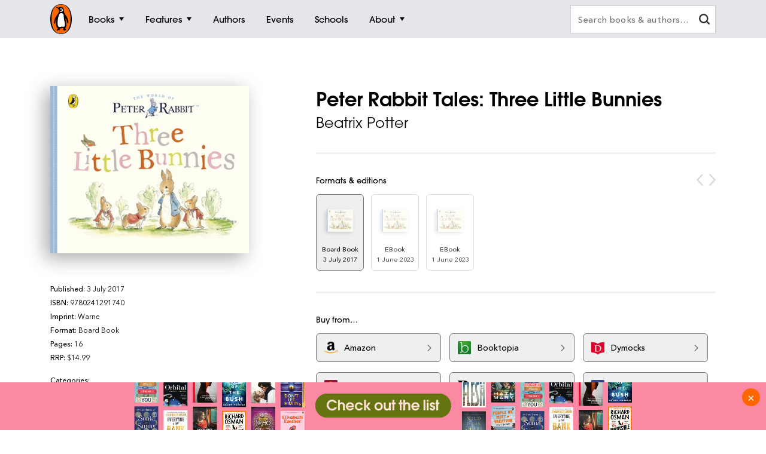

--- FILE ---
content_type: text/html; charset=utf-8
request_url: https://www.penguin.com.au/books/peter-rabbit-tales-three-little-bunnies-9780241291740
body_size: 23242
content:
<!DOCTYPE html>
<html lang="en" id="Html" runat="server" class="Desktop Chrome">
<head>
    <title>Peter Rabbit Tales: Three Little Bunnies - Penguin Books Australia</title>
    <meta charset="utf-8"/>
    <meta http-equiv="X-UA-Compatible" content="IE=edge">
    <meta name="description" content="The first in a new series of gentle early stories based around the world of Peter Rabbit and his friends.">
    <meta name="viewport" content="width=device-width, initial-scale=1">
    <meta name="theme-color" content="#000000">
    <meta property="og:description" content="The first in a new series of gentle early stories based around the world of Peter Rabbit and his friends.">
    <meta property="og:image" content="https://cdn2.penguin.com.au/covers/400/9780241291740.jpg">
    <meta property="og:type" content="article">
    <meta property="og:url" content="">
    <meta property="og:title" content="Peter Rabbit Tales: Three Little Bunnies">
    <link rel="shortcut icon" type="image/png" href="/img/favicon.png" />
    <link rel="apple-touch-icon" type="image/png" href="/img/apple-touch-icon.png" />
        <link rel="canonical" href="https://www.penguin.com.au/books/peter-rabbit-tales-three-little-bunnies-9780241291740" />
    <!-- Google Tag Manager -->
    <script nonce="WCw5dGRDscM1BGKmc/k9fQ==">
        window.gtmId = 'GTM-KDHMXFJ';
        window.facebookClientID = '';
        window.facebookScope = '';
        window.siteUrl = 'https://www.penguin.com.au/';
    </script>


    <!-- Facebook Pixel Code -->
    <script nonce="WCw5dGRDscM1BGKmc/k9fQ==">
    !function(f,b,e,v,n,t,s){if(f.fbq)return;n=f.fbq=function(){n.callMethod?
    n.callMethod.apply(n,arguments):n.queue.push(arguments)};if(!f._fbq)f._fbq=n;
    n.push=n;n.loaded=!0;n.version='2.0';n.queue=[];t=b.createElement(e);t.async=!0;
    t.src=v;s=b.getElementsByTagName(e)[0];s.parentNode.insertBefore(t,s)}(window,
    document,'script','https://connect.facebook.net/en_US/fbevents.js');

    fbq('init', 293345124787451);
fbq('init', 293979558054942);    
    fbq('track', "PageView");
    </script>
    <noscript>
    <img height="1" width="1" style="display:none" src="https://www.facebook.com/tr?id=293345124787451&ev=PageView&noscript=1" />
        <img height="1" width="1" style="display:none" src="https://www.facebook.com/tr?id=293979558054942&ev=PageView&noscript=1" />
    </noscript>
    <!-- End Facebook Pixel Code -->

    <link rel="stylesheet" type="text/css" href="//fast.fonts.net/cssapi/ec924176-7393-4306-a864-d7f4b10ff6da.css" />

    <link rel="stylesheet" type="text/css" href="/dist/styles.css?v=20260120054858&amp;v=oMD9CGwqpUUlVr_Fa-1UYo5dWfcbIjBYfcQHWS--_FI" />
    <script src="https://www.google.com/recaptcha/api.js?render=6Ld6r3smAAAAANHpBbNjA8OF6RWIBoCHHje6BmN2" async defer></script>
    <script nonce="WCw5dGRDscM1BGKmc/k9fQ==">
        window.recaptchaKey = '6Ld6r3smAAAAANHpBbNjA8OF6RWIBoCHHje6BmN2';
    </script>
    <script async type="text/javascript" src="https://static.klaviyo.com/onsite/js/klaviyo.js?company_id=SXx9da"></script>
    
</head>
<body class="book-page ">

<!-- Google Tag Manager -->
<noscript>
    <iframe src="https://www.googletagmanager.com/ns.html?id=GTM-KDHMXFJ" height="0" width="0"
            class="gtm-iframe"></iframe>
</noscript>

<a href="#skip-to-content" class="skip-to-content">> Skip to content</a>
<div class="c-page-dimmer"></div>
<nav class="c-nav">
    <div class="c-nav__gutters">
        <div class="c-nav__container">
            <a class="c-nav__logo" href="/">
                <span class="accessibility">Penguin homepage</span>
                <svg class="c-nav__logo-svg">
                    <use xlink:href="/img/icons.svg#logo"></use>
                </svg>
            </a>

            
                	<a class="c-nav__primary c-nav__primary--books  js-trigger" href="/books">
		<span class="c-nav__primary-title">Books</span>
			<span class="c-nav__primary-icon"></span>
	</a>
		<div class="c-nav__dest">
			<div class="c-nav__cols c-nav__cols--books  ">
				
						<div class="c-nav__col">
							<a class="c-nav__heading js-sub-trigger" href="/browse/fiction">
								<span>Fiction</span>
								<svg class="c-nav__heading-icon">
									<use xlink:href="/img/icons.svg#heading-icon"></use>
								</svg>
							</a>
								<ul class="c-nav__links ">
										<li>
											<a class="c-nav__link" href="/browse/action-and-adventure">Action &amp; adventure</a>
										</li>
										<li>
											<a class="c-nav__link" href="/browse/classics">Classics</a>
										</li>
										<li>
											<a class="c-nav__link" href="/browse/contemporary-fiction">Contemporary fiction</a>
										</li>
										<li>
											<a class="c-nav__link" href="/browse/crime-and-thrillers">Crime &amp; thrillers</a>
										</li>
										<li>
											<a class="c-nav__link" href="/browse/fantasy">Fantasy</a>
										</li>
										<li>
											<a class="c-nav__link" href="/browse/literary-fiction">General &amp; literary fiction</a>
										</li>
										<li>
											<a class="c-nav__link" href="/browse/graphic-novels-and-manga">Graphic novels</a>
										</li>
										<li>
											<a class="c-nav__link" href="/browse/historical-fiction">Historical fiction</a>
										</li>
										<li>
											<a class="c-nav__link" href="/browse/romance">Romance</a>
										</li>
										<li>
											<a class="c-nav__link" href="/browse/short-stories-and-anthologies">Short stories</a>
										</li>
										<li class="c-nav__view-all-wrap">
											<a class="c-nav__view-all" href="/browse/fiction">View all fiction</a>
										</li>
								</ul>
						</div>
						<div class="c-nav__col">
							<a class="c-nav__heading js-sub-trigger" href="/browse/non-fiction">
								<span>Non-fiction</span>
								<svg class="c-nav__heading-icon">
									<use xlink:href="/img/icons.svg#heading-icon"></use>
								</svg>
							</a>
								<ul class="c-nav__links ">
										<li>
											<a class="c-nav__link" href="/browse/art-music-and-photography">Art, music &amp; photography</a>
										</li>
										<li>
											<a class="c-nav__link" href="/browse/biography-and-memoir">Biography &amp; memoir</a>
										</li>
										<li>
											<a class="c-nav__link" href="/browse/business-and-finance">Business &amp; finance</a>
										</li>
										<li>
											<a class="c-nav__link" href="/browse/computing-and-technology">Computing &amp; technology</a>
										</li>
										<li>
											<a class="c-nav__link" href="/browse/food-and-drink">Food &amp; drink</a>
										</li>
										<li>
											<a class="c-nav__link" href="/browse/health-and-lifestyle">Health &amp; lifestyle</a>
										</li>
										<li>
											<a class="c-nav__link" href="/browse/history">History</a>
										</li>
										<li>
											<a class="c-nav__link" href="/browse/politics-and-law">Politics &amp; law</a>
										</li>
										<li>
											<a class="c-nav__link" href="/browse/society-and-culture">Society &amp; culture</a>
										</li>
										<li>
											<a class="c-nav__link" href="/browse/travel">Travel</a>
										</li>
										<li class="c-nav__view-all-wrap">
											<a class="c-nav__view-all" href="/browse/non-fiction">View all non-fiction</a>
										</li>
								</ul>
						</div>
						<div class="c-nav__col">
							<a class="c-nav__heading js-sub-trigger" href="/childrens-books">
								<span>Children&#x27;s books</span>
								<svg class="c-nav__heading-icon">
									<use xlink:href="/img/icons.svg#heading-icon"></use>
								</svg>
							</a>
								<ul class="c-nav__links ">
										<li>
											<a class="c-nav__link" href="/childrens-books/0-2">Ages 0 - 2</a>
										</li>
										<li>
											<a class="c-nav__link" href="/childrens-books/3-5">Ages 3 - 5</a>
										</li>
										<li>
											<a class="c-nav__link" href="/childrens-books/6-8">Ages 6 - 8</a>
										</li>
										<li>
											<a class="c-nav__link" href="/childrens-books/9-11">Ages 9 - 11</a>
										</li>
										<li>
											<a class="c-nav__link" href="/childrens-books/12-13">Ages 12 - 13</a>
										</li>
										<li>
											<a class="c-nav__link" href="/childrens-books/young-adult">Young adult</a>
										</li>
										<li class="c-nav__view-all-wrap">
											<a class="c-nav__view-all" href="/childrens-books">View all children&#x27;s books</a>
										</li>
								</ul>
						</div>
						<div class="c-nav__col">
							<a class="c-nav__heading js-sub-trigger" href="/books">
								<span>Popular links</span>
								<svg class="c-nav__heading-icon">
									<use xlink:href="/img/icons.svg#heading-icon"></use>
								</svg>
							</a>
								<ul class="c-nav__links c-nav__links--popular">
										<li>
											<a class="c-nav__link" href="/books/new-releases">New releases</a>
										</li>
										<li>
											<a class="c-nav__link" href="/books/bestsellers">Bestsellers</a>
										</li>
										<li>
											<a class="c-nav__link" href="/books/coming-soon">Coming soon</a>
										</li>
										<li>
											<a class="c-nav__link" href="/books/lists">Our lists</a>
										</li>
										<li>
											<a class="c-nav__link" href="/browse/classics">Penguin Classics</a>
										</li>
										<li>
											<a class="c-nav__link" href="/books/series">Popular series</a>
										</li>
										<li>
											<a class="c-nav__link" href="/young-readers/series">Young readers series</a>
										</li>
										<li>
											<a class="c-nav__link" href="/audiobooks">Audiobooks</a>
										</li>
										<li>
											<a class="c-nav__link" href="/fresh-voices ">Fresh Voices</a>
										</li>
								</ul>
								<div class="c-nav__subsidiaries">
										<a class="c-nav__subsidiary" href="/puffin">
											<svg class="c-nav__puffin">
												<use xlink:href="/img/icons.svg#nav__puffin"></use>
											</svg>
											<div>Penguin Kids</div>
										</a>
									<a class="c-nav__subsidiary" href="/dk">
										<svg class="c-nav__dk">
											<use xlink:href="/img/icons.svg#dk"></use>
										</svg>
										<div>DK</div>
									</a>
								</div>
						</div>
				
			</div>
		</div>
	<a class="c-nav__primary c-nav__primary--features  js-trigger" href="/features">
		<span class="c-nav__primary-title">Features</span>
			<span class="c-nav__primary-icon"></span>
	</a>
		<div class="c-nav__dest">
			<div class="c-nav__cols c-nav__cols--features  ">
				<ul>
						<li class="c-nav__col">
							<a class="c-nav__feature-link" href="/news">
								<div>
									<img src="https://prh.imgix.net/header/news.jpg?w=184&h=92&auto=format" loading="lazy" width="92" height="46" alt="News" />
									<div class="c-nav__feature-link-border"></div>
								</div>
								<span>News</span>
							</a>
						</li>
						<li class="c-nav__col">
							<a class="c-nav__feature-link" href="/extracts">
								<div>
									<img src="https://prh.imgix.net/header/extracts.jpg?w=184&h=92&auto=format" loading="lazy" width="92" height="46" alt="Extracts" />
									<div class="c-nav__feature-link-border"></div>
								</div>
								<span>Extracts</span>
							</a>
						</li>
						<li class="c-nav__col">
							<a class="c-nav__feature-link" href="/articles">
								<div>
									<img src="https://prh.imgix.net/header/articles.jpg?w=184&h=92&auto=format" loading="lazy" width="92" height="46" alt="Articles" />
									<div class="c-nav__feature-link-border"></div>
								</div>
								<span>Articles</span>
							</a>
						</li>
						<li class="c-nav__col">
							<a class="c-nav__feature-link" href="/recipes">
								<div>
									<img src="https://prh.imgix.net/header/recipes.jpg?w=184&h=92&auto=format" loading="lazy" width="92" height="46" alt="Recipes" />
									<div class="c-nav__feature-link-border"></div>
								</div>
								<span>Recipes</span>
							</a>
						</li>
						<li class="c-nav__col">
							<a class="c-nav__feature-link" href="/qa">
								<div>
									<img src="https://prh.imgix.net/header/qa.jpg?w=184&h=92&auto=format" loading="lazy" width="92" height="46" alt="Q&amp;A" />
									<div class="c-nav__feature-link-border"></div>
								</div>
								<span>Q&amp;A</span>
							</a>
						</li>
						<li class="c-nav__col">
							<a class="c-nav__feature-link" href="/activities">
								<div>
									<img src="https://prh.imgix.net/header/activities.jpg?w=184&h=92&auto=format" loading="lazy" width="92" height="46" alt="Activities" />
									<div class="c-nav__feature-link-border"></div>
								</div>
								<span>Activities</span>
							</a>
						</li>
						<li class="c-nav__col">
							<a class="c-nav__feature-link" href="/book-clubs">
								<div>
									<img src="https://prh.imgix.net/header/book-club.jpg?w=184&h=92&auto=format" loading="lazy" width="92" height="46" alt="Book clubs" />
									<div class="c-nav__feature-link-border"></div>
								</div>
								<span>Book clubs</span>
							</a>
						</li>
						<li class="c-nav__col">
							<a class="c-nav__feature-link" href="/schools ">
								<div>
									<img src="https://prh.imgix.net/header/teachers-notes.jpg?w=184&h=92&auto=format" loading="lazy" width="92" height="46" alt="Teachers&#x27; Resources" />
									<div class="c-nav__feature-link-border"></div>
								</div>
								<span>Teachers&#x27; Resources</span>
							</a>
						</li>
				</ul>
					<a href="/features" class="c-nav__view-all">View all features</a>
			</div>
		</div>
	<a class="c-nav__primary c-nav__primary--authors  " href="/authors">
		<span class="c-nav__primary-title">Authors</span>
	</a>
	<a class="c-nav__primary c-nav__primary--events  " href="/events">
		<span class="c-nav__primary-title">Events</span>
	</a>
	<a class="c-nav__primary c-nav__primary--schools  " href="/schools">
		<span class="c-nav__primary-title">Schools</span>
	</a>
	<a class="c-nav__primary c-nav__primary--about c-nav__primary--features js-trigger" href="/about">
		<span class="c-nav__primary-title">About</span>
			<span class="c-nav__primary-icon"></span>
	</a>
		<div class="c-nav__dest">
			<div class="c-nav__cols c-nav__cols--about  c-nav__cols--features c-nav__cols--about-padding">
				<ul>
						<li class="c-nav__col">
							<a class="c-nav__feature-link" href="/contact">
								<div>
									<img src="https://prh.imgix.net/header/contact-us.jpg?w=184&h=92&auto=format" loading="lazy" width="92" height="46" alt="Contact Us" />
									<div class="c-nav__feature-link-border"></div>
								</div>
								<span>Contact Us</span>
							</a>
						</li>
						<li class="c-nav__col">
							<a class="c-nav__feature-link" href="/careers">
								<div>
									<img src="https://prh.imgix.net/header/qa.jpg?w=184&h=92&auto=format" loading="lazy" width="92" height="46" alt="Work With Us" />
									<div class="c-nav__feature-link-border"></div>
								</div>
								<span>Work With Us</span>
							</a>
						</li>
						<li class="c-nav__col">
							<a class="c-nav__feature-link" href="/community-social-responsibility">
								<div>
									<img src="https://prh.imgix.net/header/news.jpg?w=184&h=92&auto=format" loading="lazy" width="92" height="46" alt="Social Impact" />
									<div class="c-nav__feature-link-border"></div>
								</div>
								<span>Social Impact</span>
							</a>
						</li>
						<li class="c-nav__col">
							<a class="c-nav__feature-link" href="/getting-published">
								<div>
									<img src="https://prh.imgix.net/header/contact.jpg?w=184&h=92&auto=format" loading="lazy" width="92" height="46" alt="Getting Published" />
									<div class="c-nav__feature-link-border"></div>
								</div>
								<span>Getting Published</span>
							</a>
						</li>
				</ul>
			</div>
		</div>

<a class="c-nav__primary c-nav__primary--more js-trigger" href="#">
	<span class="c-nav__primary-title">More</span>
	<span class="c-nav__primary-icon"></span>
</a>
<div class="c-nav__dest c-nav__dest--more">
	<div class="c-nav__cols">
		<div class="c-nav__col">

			<div class="c-nav__mob-features">
				<a class="c-nav__heading js-sub-trigger" href="#">
					Features
					<svg class="c-nav__heading-icon" xmlns="http://www.w3.org/2000/svg" xmlns:xlink="http://www.w3.org/1999/xlink" viewBox="0 0 18 18">
						<line x1="9" y1="1" x2="9" y2="18" fill="none" stroke="#747578" stroke-linecap="round" stroke-width="2" />
						<line x1="18" y1="9" x2="1" y2="9" fill="none" stroke="#747578" stroke-linecap="round" stroke-width="2" />
					</svg>
				</a>
				<ul class="c-nav__links">
						<li><a class="c-nav__link" href="/news">News</a></li>
						<li><a class="c-nav__link" href="/extracts">Extracts</a></li>
						<li><a class="c-nav__link" href="/articles">Articles</a></li>
						<li><a class="c-nav__link" href="/recipes">Recipes</a></li>
						<li><a class="c-nav__link" href="/qa">Q&amp;A</a></li>
						<li><a class="c-nav__link" href="/activities">Activities</a></li>
						<li><a class="c-nav__link" href="/book-clubs">Book clubs</a></li>
						<li><a class="c-nav__link" href="/schools ">Teachers&#x27; Resources</a></li>
							<li><a class="c-nav__link" href="/contact">Contact Us</a></li>
							<li><a class="c-nav__link" href="/careers">Work With Us</a></li>
							<li><a class="c-nav__link" href="/community-social-responsibility">Social Impact</a></li>
							<li><a class="c-nav__link" href="/getting-published">Getting Published</a></li>
				</ul>
			</div>
			<div class="c-nav__mob-features">
				<a class="c-nav__heading js-sub-trigger" href="#">
					About
					<svg class="c-nav__heading-icon" xmlns="http://www.w3.org/2000/svg" xmlns:xlink="http://www.w3.org/1999/xlink" viewBox="0 0 18 18">
						<line x1="9" y1="1" x2="9" y2="18" fill="none" stroke="#747578" stroke-linecap="round" stroke-width="2" />
						<line x1="18" y1="9" x2="1" y2="9" fill="none" stroke="#747578" stroke-linecap="round" stroke-width="2" />
					</svg>
				</a>
				<ul class="c-nav__links">
							<li><a class="c-nav__link" href="/contact">Contact Us</a></li>
							<li><a class="c-nav__link" href="/careers">Work With Us</a></li>
							<li><a class="c-nav__link" href="/community-social-responsibility">Social Impact</a></li>
							<li><a class="c-nav__link" href="/getting-published">Getting Published</a></li>
				</ul>
			</div>
			<a class="c-nav__feature-link" href="/authors"><span>Authors</span></a>
			<a class="c-nav__feature-link" href="/events"><span>Events</span></a>
			<a class="c-nav__feature-link" href="/schools"><span>Schools</span></a>

		</div>
	</div>
</div>
            
            <button class="c-nav__search-btn" type="button">
                <svg class="c-nav-search__mag-glass" xmlns="http://www.w3.org/2000/svg" viewBox="0 0 22.44 21.94">
                    <use xlink:href="/img/icons.svg#mag-glass"></use>
                </svg>
            </button>
            <div class="c-nav-search">
                <form action="/search">
                    <div class="c-nav-search__bar">
                        <label for="search" class="accessibility">Search books and authors</label>
                        <input id="search" class="c-nav-search__field" type="text" name="q" spellcheck=false
                               autocomplete="off" placeholder="Search books &amp; authors&hellip;" value=""/>
                        <div class="c-nav-search__field-placeholder"></div>
                        <button class="c-nav-search__field-btn" type="button" aria-label="clear search input">
                            <svg class="c-nav-search__mag-glass desktop-search" xmlns="http://www.w3.org/2000/svg" viewBox="0 0 22.44 21.94">
                                <use xlink:href="/img/icons.svg#mag-glass"></use>
                            </svg>
                            <svg class="c-nav-search__close" xmlns="http://www.w3.org/2000/svg" xmlns:xlink="http://www.w3.org/1999/xlink" viewBox="0 0 16 16">
                                <use xlink:href="/img/icons.svg#close"></use>
                            </svg>
                        </button>
                        <div class="c-nav-search__autocomplete">
                        </div>
                    </div>
                </form>
            </div>
        </div>
    </div>
</nav>
<div class="c-filters-panel">
</div>
<!-- Content -->
<div id="skip-to-content"></div>
<div class="page-content">
    
<div id="extra-media-data" class="data-storage">[]</div>

<div id="book-data" class="data-storage" 
     data-id="49776"
     data-name="Peter Rabbit Tales: Three Little Bunnies"
     data-isbn="9780241291740"
     data-price="14.9900"
     data-bic="5AB, YBCH"
     data-subjects="["Activity books \u0026 early learning"]">
</div>

<div id="look-inside-data" class="data-storage"
     data-query="?jscmd=viewapi&bibkeys=ISBN:9780241291740,ISBN:9780241658147,ISBN:9780241658154"
     data-is-hidden="false"
     data-isbns="[9780241291740,9780241658147,9780241658154]">
</div>

<div class="c-book-details js-book-details">
    <div class="l-gutters">
        <div class="l-container">
            <div class="c-book-details__columns">
                <div class="c-book-details__column">
                    <!-- 49776 -->
                    <div class="c-book-details__cover">
        <a class="c-book-details__magnify" href="https://cdn2.penguin.com.au/covers/original/9780241291740.jpg">
            <img class="c-book-details__cover-img" srcset="https://cdn2.penguin.com.au/covers/50/9780241291740.jpg 50w, https://cdn2.penguin.com.au/covers/150/9780241291740.jpg 150w, https://cdn2.penguin.com.au/covers/400/9780241291740.jpg 400w" sizes="(max-width: 400px) 50vw, 400px" src="https://cdn2.penguin.com.au/covers/400/9780241291740.jpg" alt="Peter Rabbit Tales: Three Little Bunnies" />
        </a>
    <div class="c-book-details__penguin"></div>
</div>

                   
                        <!-- Buttons -->
                        <div class="c-book-details__nav c-book-details__nav--spaced">
                        </div>
         
                    <!-- Mobile Gallery -->


                    <!-- Edition Details -->
<div class="c-book-details__info c-book-details__info--tablet">

    <ul>
        <li><span>Published:</span> 3 July 2017</li>
        <li><span>ISBN:</span> 9780241291740</li>
        <li><span>Imprint:</span> Warne</li>
        <li><span>Format:</span> Board Book</li>
            <li><span>Pages:</span> 16</li>
            <li><span>RRP:</span> $14.99</li>
    </ul>

    <div>
            <div class="c-book-details__tags">
                <div class="c-book-details__tags-heading">Categories:</div>
                <ul>
                        <li><a href="/browse/activity-books-and-early-learning">Activity books &amp; early learning</a></li>
                </ul>
            </div>
    </div>

</div>

                </div>


                <div class="c-book-details__column">

                    <h1 class="c-book-details__title">Peter Rabbit Tales: Three Little Bunnies</h1>
<p class="c-book-details__subtitle"></p>

    <ul class="c-book-details__authors">
        <li class="c-book-details__author">Beatrix Potter</li>
    </ul>


                    <hr class="hr hr--sml">

                    <!-- Editions -->
                        <div class="c-editions">
                            <div class="c-editions__heading">Formats &amp; editions</div>
                            <div class="swiper-button-prev swiper-button-prev--rounded"></div>
                            <div class="swiper-button-next swiper-button-next--rounded"></div>
                            <div class="swiper" data-initial-index="0">
                                <div class="swiper-container">
                                    <div class="swiper-wrapper">
                                            <div class="swiper-slide">
                                                <a href="/books/peter-rabbit-tales-three-little-bunnies-9780241291740">
                                                    <div class="c-editions__edition">
                                                        <div class="c-editions__cover">
                                                                <div>
                                                                    <img src="https://cdn2.penguin.com.au/covers/50/9780241291740.jpg" alt="" />
                                                                </div>
                                                        </div>
                                                        <div class="c-editions__format">Board Book</div>
                                                        <div class="c-editions__format-date">3 July 2017</div>
                                                    </div>
                                                </a>
                                            </div>
                                            <div class="swiper-slide">
                                                <a href="/books/peter-rabbit-tales-three-little-bunnies-9780241658147">
                                                    <div class="c-editions__edition">
                                                        <div class="c-editions__cover">
                                                                <div>
                                                                    <img src="https://cdn2.penguin.com.au/covers/50/9780241658147.jpg" alt="" />
                                                                </div>
                                                        </div>
                                                        <div class="c-editions__format">EBook</div>
                                                        <div class="c-editions__format-date">1 June 2023</div>
                                                    </div>
                                                </a>
                                            </div>
                                            <div class="swiper-slide">
                                                <a href="/books/peter-rabbit-tales-three-little-bunnies-9780241658154">
                                                    <div class="c-editions__edition">
                                                        <div class="c-editions__cover">
                                                                <div>
                                                                    <img src="https://cdn2.penguin.com.au/covers/50/9780241658154.jpg" alt="" />
                                                                </div>
                                                        </div>
                                                        <div class="c-editions__format">EBook</div>
                                                        <div class="c-editions__format-date">1 June 2023</div>
                                                    </div>
                                                </a>
                                            </div>
                                    </div>
                                </div>
                            </div>
                        </div>
                        <hr class="hr hr--sml">

                    <!-- Retailers -->
                            <div data-show-phone="9" data-show-tablet="9" data-show-desktop="9"
         class="c-retailers v4">
        <div class="c-retailers__heading">Buy from&hellip;</div>
        <div class="c-retailers__container">
                <a href="https://www.amazon.com.au/dp/0241291747?_encoding=UTF8&amp;tag=prhau08-22" target="_blank" class="c-retailers__retailer" data-retailer="Amazon"
                   data-format="Physical">
                    <img class="c-retailers__retailer-icon" width="30" alt="" src="https://cdn2.penguin.com.au/content/retailer-icons/amazon@2x.png" />
                    <span class="c-retailers__retailer-name">Amazon</span>
                    <svg class="c-retailers__retailer-arrow" xmlns="http://www.w3.org/2000/svg" viewBox="0 0 5.35 10.06">
                        <path fill-rule="evenodd"
                              d="M.19,1.16,3.8,5,.19,8.89a.72.72,0,0,0,0,1,.6.6,0,0,0,.86,0s0,0,0,0L5.16,5.51a.72.72,0,0,0,0-1L1.09.2a.6.6,0,0,0-.86,0s0,0,0,0A.71.71,0,0,0,.19,1.16Z"/>
                    </svg>
                </a>
                <a href="//booktopia.sjv.io/c/1298845/607517/9632?u=http://www.booktopia.com.au/link/prod9780241291740.html" target="_blank" class="c-retailers__retailer" data-retailer="Booktopia"
                   data-format="Physical">
                    <img class="c-retailers__retailer-icon" width="30" alt="" src="https://cdn2.penguin.com.au/content/retailer-icons/booktopia@2x.png" />
                    <span class="c-retailers__retailer-name">Booktopia</span>
                    <svg class="c-retailers__retailer-arrow" xmlns="http://www.w3.org/2000/svg" viewBox="0 0 5.35 10.06">
                        <path fill-rule="evenodd"
                              d="M.19,1.16,3.8,5,.19,8.89a.72.72,0,0,0,0,1,.6.6,0,0,0,.86,0s0,0,0,0L5.16,5.51a.72.72,0,0,0,0-1L1.09.2a.6.6,0,0,0-.86,0s0,0,0,0A.71.71,0,0,0,.19,1.16Z"/>
                    </svg>
                </a>
                    <span class='c-retailers__line-break'></span>
                <a href="https://www.dymocks.com.au/9780241291740" target="_blank" class="c-retailers__retailer" data-retailer="Dymocks"
                   data-format="Physical">
                    <img class="c-retailers__retailer-icon" width="30" alt="" src="https://cdn2.penguin.com.au/content/retailer-icons/dymocks@2x.png" />
                    <span class="c-retailers__retailer-name">Dymocks</span>
                    <svg class="c-retailers__retailer-arrow" xmlns="http://www.w3.org/2000/svg" viewBox="0 0 5.35 10.06">
                        <path fill-rule="evenodd"
                              d="M.19,1.16,3.8,5,.19,8.89a.72.72,0,0,0,0,1,.6.6,0,0,0,.86,0s0,0,0,0L5.16,5.51a.72.72,0,0,0,0-1L1.09.2a.6.6,0,0,0-.86,0s0,0,0,0A.71.71,0,0,0,.19,1.16Z"/>
                    </svg>
                </a>
                <a href="https://www.qbd.com.au/product/9780241291740.htm" target="_blank" class="c-retailers__retailer" data-retailer="QBD"
                   data-format="Physical">
                    <img class="c-retailers__retailer-icon" width="30" alt="" src="https://cdn2.penguin.com.au/content/retailer-icons/qbd@2x.png" />
                    <span class="c-retailers__retailer-name">QBD</span>
                    <svg class="c-retailers__retailer-arrow" xmlns="http://www.w3.org/2000/svg" viewBox="0 0 5.35 10.06">
                        <path fill-rule="evenodd"
                              d="M.19,1.16,3.8,5,.19,8.89a.72.72,0,0,0,0,1,.6.6,0,0,0,.86,0s0,0,0,0L5.16,5.51a.72.72,0,0,0,0-1L1.09.2a.6.6,0,0,0-.86,0s0,0,0,0A.71.71,0,0,0,.19,1.16Z"/>
                    </svg>
                </a>
                <a href="https://www.readings.com.au/product/9780241291740" target="_blank" class="c-retailers__retailer" data-retailer="Readings"
                   data-format="Physical">
                    <img class="c-retailers__retailer-icon" width="30" alt="" src="https://cdn2.penguin.com.au/content/retailer-icons/readings@2x.png" />
                    <span class="c-retailers__retailer-name">Readings</span>
                    <svg class="c-retailers__retailer-arrow" xmlns="http://www.w3.org/2000/svg" viewBox="0 0 5.35 10.06">
                        <path fill-rule="evenodd"
                              d="M.19,1.16,3.8,5,.19,8.89a.72.72,0,0,0,0,1,.6.6,0,0,0,.86,0s0,0,0,0L5.16,5.51a.72.72,0,0,0,0-1L1.09.2a.6.6,0,0,0-.86,0s0,0,0,0A.71.71,0,0,0,.19,1.16Z"/>
                    </svg>
                </a>
                <a href="https://www.abbeys.com.au/api/product.do?isbn=9780241291740" target="_blank" class="c-retailers__retailer" data-retailer="Abbeys"
                   data-format="Physical">
                    <img class="c-retailers__retailer-icon" width="30" alt="" src="https://cdn2.penguin.com.au/content/retailer-icons/abbeys@2x.png" />
                    <span class="c-retailers__retailer-name">Abbeys</span>
                    <svg class="c-retailers__retailer-arrow" xmlns="http://www.w3.org/2000/svg" viewBox="0 0 5.35 10.06">
                        <path fill-rule="evenodd"
                              d="M.19,1.16,3.8,5,.19,8.89a.72.72,0,0,0,0,1,.6.6,0,0,0,.86,0s0,0,0,0L5.16,5.51a.72.72,0,0,0,0-1L1.09.2a.6.6,0,0,0-.86,0s0,0,0,0A.71.71,0,0,0,.19,1.16Z"/>
                    </svg>
                </a>
                <a href="http://www.boomerangbooks.com.au/a/b/book_9780241291740.htm?utm_source=randomhouse&amp;utm_medium=aff&amp;utm_campaign=deeplink" target="_blank" class="c-retailers__retailer" data-retailer="Boomerang"
                   data-format="Physical">
                    <img class="c-retailers__retailer-icon" width="30" alt="" src="https://cdn2.penguin.com.au/content/retailer-icons/boomerang@2x.png" />
                    <span class="c-retailers__retailer-name">Boomerang</span>
                    <svg class="c-retailers__retailer-arrow" xmlns="http://www.w3.org/2000/svg" viewBox="0 0 5.35 10.06">
                        <path fill-rule="evenodd"
                              d="M.19,1.16,3.8,5,.19,8.89a.72.72,0,0,0,0,1,.6.6,0,0,0,.86,0s0,0,0,0L5.16,5.51a.72.72,0,0,0,0-1L1.09.2a.6.6,0,0,0-.86,0s0,0,0,0A.71.71,0,0,0,.19,1.16Z"/>
                    </svg>
                </a>
                <a href="https://www.collinsbooks.com.au/catalog/search?utf8=%E2%9C%93&amp;keyword=9780241291740&amp;search_type=core%5Ekeyword" target="_blank" class="c-retailers__retailer" data-retailer="Collins"
                   data-format="Physical">
                    <img class="c-retailers__retailer-icon" width="30" alt="" src="https://cdn2.penguin.com.au/content/retailer-icons/collins@2x.png" />
                    <span class="c-retailers__retailer-name">Collins</span>
                    <svg class="c-retailers__retailer-arrow" xmlns="http://www.w3.org/2000/svg" viewBox="0 0 5.35 10.06">
                        <path fill-rule="evenodd"
                              d="M.19,1.16,3.8,5,.19,8.89a.72.72,0,0,0,0,1,.6.6,0,0,0,.86,0s0,0,0,0L5.16,5.51a.72.72,0,0,0,0-1L1.09.2a.6.6,0,0,0-.86,0s0,0,0,0A.71.71,0,0,0,.19,1.16Z"/>
                    </svg>
                </a>
                    <a href="https://www.booksellers.org.au/find-a-bookshop" target="_blank" class="c-retailers__retailer"
                       data-retailer="Local Retailers" data-format="Physical">
                        <img class="c-retailers__retailer-icon" width="30" alt="Find local retailers" src="https://cdn2.penguin.com.au/img/localretailers@2x.png" />
                        <span class="c-retailers__retailer-name">Find local retailers</span>
                        <svg class="c-retailers__retailer-arrow" xmlns="http://www.w3.org/2000/svg"
                             viewBox="0 0 5.35 10.06">
                            <path fill-rule="evenodd"
                                  d="M.19,1.16,3.8,5,.19,8.89a.72.72,0,0,0,0,1,.6.6,0,0,0,.86,0s0,0,0,0L5.16,5.51a.72.72,0,0,0,0-1L1.09.2a.6.6,0,0,0-.86,0s0,0,0,0A.71.71,0,0,0,.19,1.16Z"/>
                        </svg>
                    </a>
                <a href="http://www.fishpond.com.au/product_info.php?ref=5343&amp;id=9780241291740" target="_blank" class="c-retailers__retailer" data-retailer="Fishpond"
                   data-format="Physical">
                    <img class="c-retailers__retailer-icon" width="30" alt="" src="https://cdn2.penguin.com.au/content/retailer-icons/fishpond@2x.png" />
                    <span class="c-retailers__retailer-name">Fishpond</span>
                    <svg class="c-retailers__retailer-arrow" xmlns="http://www.w3.org/2000/svg" viewBox="0 0 5.35 10.06">
                        <path fill-rule="evenodd"
                              d="M.19,1.16,3.8,5,.19,8.89a.72.72,0,0,0,0,1,.6.6,0,0,0,.86,0s0,0,0,0L5.16,5.51a.72.72,0,0,0,0-1L1.09.2a.6.6,0,0,0-.86,0s0,0,0,0A.71.71,0,0,0,.19,1.16Z"/>
                    </svg>
                </a>
                <a href="https://www.gleebooks.com.au/?s=9780241291740&amp;post_type=product" target="_blank" class="c-retailers__retailer" data-retailer="Gleebooks"
                   data-format="Physical">
                    <img class="c-retailers__retailer-icon" width="30" alt="" src="https://cdn2.penguin.com.au/content/retailer-icons/gleebooks.png" />
                    <span class="c-retailers__retailer-name">Gleebooks</span>
                    <svg class="c-retailers__retailer-arrow" xmlns="http://www.w3.org/2000/svg" viewBox="0 0 5.35 10.06">
                        <path fill-rule="evenodd"
                              d="M.19,1.16,3.8,5,.19,8.89a.72.72,0,0,0,0,1,.6.6,0,0,0,.86,0s0,0,0,0L5.16,5.51a.72.72,0,0,0,0-1L1.09.2a.6.6,0,0,0-.86,0s0,0,0,0A.71.71,0,0,0,.19,1.16Z"/>
                    </svg>
                </a>
                <a href="https://www.harryhartog.com.au/searches?q=9780241291740" target="_blank" class="c-retailers__retailer" data-retailer="Harry Hartog"
                   data-format="Physical">
                    <img class="c-retailers__retailer-icon" width="30" alt="" src="https://cdn2.penguin.com.au/content/retailer-icons/hh@2x.png" />
                    <span class="c-retailers__retailer-name">Harry Hartog</span>
                    <svg class="c-retailers__retailer-arrow" xmlns="http://www.w3.org/2000/svg" viewBox="0 0 5.35 10.06">
                        <path fill-rule="evenodd"
                              d="M.19,1.16,3.8,5,.19,8.89a.72.72,0,0,0,0,1,.6.6,0,0,0,.86,0s0,0,0,0L5.16,5.51a.72.72,0,0,0,0-1L1.09.2a.6.6,0,0,0-.86,0s0,0,0,0A.71.71,0,0,0,.19,1.16Z"/>
                    </svg>
                </a>
                <a href="https://australia.kinokuniya.com/bw/9780241291740" target="_blank" class="c-retailers__retailer" data-retailer="Kinokuniya"
                   data-format="Physical">
                    <img class="c-retailers__retailer-icon" width="30" alt="" src="https://cdn2.penguin.com.au/content/retailer-icons/kinokuniya@2x.png" />
                    <span class="c-retailers__retailer-name">Kinokuniya</span>
                    <svg class="c-retailers__retailer-arrow" xmlns="http://www.w3.org/2000/svg" viewBox="0 0 5.35 10.06">
                        <path fill-rule="evenodd"
                              d="M.19,1.16,3.8,5,.19,8.89a.72.72,0,0,0,0,1,.6.6,0,0,0,.86,0s0,0,0,0L5.16,5.51a.72.72,0,0,0,0-1L1.09.2a.6.6,0,0,0-.86,0s0,0,0,0A.71.71,0,0,0,.19,1.16Z"/>
                    </svg>
                </a>
                <a href="http://www.robinsonsbooks.com.au/details.cgi?ITEMNO=9780241291740" target="_blank" class="c-retailers__retailer" data-retailer="Robinsons"
                   data-format="Physical">
                    <img class="c-retailers__retailer-icon" width="30" alt="" src="https://cdn2.penguin.com.au/content/retailer-icons/robinsons@2x.png" />
                    <span class="c-retailers__retailer-name">Robinsons</span>
                    <svg class="c-retailers__retailer-arrow" xmlns="http://www.w3.org/2000/svg" viewBox="0 0 5.35 10.06">
                        <path fill-rule="evenodd"
                              d="M.19,1.16,3.8,5,.19,8.89a.72.72,0,0,0,0,1,.6.6,0,0,0,.86,0s0,0,0,0L5.16,5.51a.72.72,0,0,0,0-1L1.09.2a.6.6,0,0,0-.86,0s0,0,0,0A.71.71,0,0,0,.19,1.16Z"/>
                    </svg>
                </a>
                <a href="https://click.linksynergy.com/deeplink?id=i57NwCpIFRU&amp;mid=40889&amp;murl=http://www.thenile.com.au/books/9780241291740" target="_blank" class="c-retailers__retailer" data-retailer="The Nile"
                   data-format="Physical">
                    <img class="c-retailers__retailer-icon" width="30" alt="" src="https://cdn2.penguin.com.au/content/retailer-icons/the_nile@2x.png" />
                    <span class="c-retailers__retailer-name">The Nile</span>
                    <svg class="c-retailers__retailer-arrow" xmlns="http://www.w3.org/2000/svg" viewBox="0 0 5.35 10.06">
                        <path fill-rule="evenodd"
                              d="M.19,1.16,3.8,5,.19,8.89a.72.72,0,0,0,0,1,.6.6,0,0,0,.86,0s0,0,0,0L5.16,5.51a.72.72,0,0,0,0-1L1.09.2a.6.6,0,0,0-.86,0s0,0,0,0A.71.71,0,0,0,.19,1.16Z"/>
                    </svg>
                </a>
        </div>
            <div class="c-retailers__btns">
                <button class="c-retailers__view-all-btn">View all retailers</button>
            </div>
    </div>

                        <hr class="hr hr--sml">

                    <!-- Mobile Gallery -->


                    <!-- Description -->
                    <div class="c-book-details__expand">
                        <div class="c-book-details__desc is-short">
                            <span class="c-book-details__keynote"><p>The first in a new series of gentle early stories based around the world of Peter Rabbit and his friends.</p></span>
                            <span><p>Peter Rabbit is used to being an only bunny, so he gets quite a surprise when not one, not two, but three baby rabbits join the family! </p>
<p>Peter is not at all sure at first how he feels about his new siblings. Mrs Rabbit has thought of names for two of them: Flopsy and Mopsy - but it's Peter who gets to choose the third one! Suddenly he feels important and useful.</p>
<p>This is the first title in a new series of very young stories set in Peter Rabbit's world. The simple tales will deal with the early experiences and emotions of small children, as seen through the eyes of Beatrix Potter's classic characters.</p></span>
                        </div>
                        <button class="c-book-details__read-more" type="button">Read more</button>
                    </div>

                    <!-- Edition Details -->
<div class="c-book-details__info c-book-details__info--mob">

    <ul class="c-book-details__info-col">
        <li><span>Published:</span> 3 July 2017</li>
        <li><span>ISBN:</span> 9780241291740</li>
        <li><span>Imprint:</span> Warne</li>
        <li><span>Format:</span> Board Book</li>
            <li><span>Pages:</span> 16</li>
            <li><span>RRP:</span> $14.99</li>
    </ul>

    <div class="c-book-details__info-col">
            <div class="c-book-details__tags">
                <div class="c-book-details__tags-heading">Categories:</div>
                <ul>
                        <li><a href="/browse/activity-books-and-early-learning">Activity books &amp; early learning</a></li>
                </ul>
            </div>
    </div>

</div>

                </div>
            </div>
        </div>
    </div>
</div>

        <div id="other-books-in-the-series" class="c-book-block c-swiper" data-swiper-layout="book">
            <div class="l-gutters">
        <div class="l-container">
            <div class="c-title-bar has-title">
                <div class="c-title-bar__title-wrap">
					    <h3 class="c-title-bar__title">Other books in the series</h3>
                </div>
                <div class="c-title-bar__nav">
                    <button class="c-title-bar__prev js-swiper-prev" aria-label="Previous Carousel Navigation" type="button">
                        <svg class="c-title-bar__arrow" version="1.1" xmlns="http://www.w3.org/2000/svg" viewBox="0 0 568 1024">
                            <path d="M137.166 512l414.398-414.909c22.226-22.169 22.226-58.209 0-80.435-22.169-22.226-58.152-22.226-80.322 0l-454.587 455.098c-22.226 22.226-22.226 58.209 0 80.435l454.587 455.098c22.169 22.226 58.152 22.226 80.322 0 22.226-22.226 22.226-58.209 0-80.492l-414.398-414.796z"></path>
                        </svg>
                    </button>
                    <button class="c-title-bar__next js-swiper-next" aria-label="Next Carousel Navigation" type="button">
                        <svg class="c-title-bar__arrow" version="1.1" xmlns="http://www.w3.org/2000/svg" viewBox="0 0 568 1024">
                            <path d="M430.834 512l-414.398-414.909c-22.226-22.169-22.226-58.209 0-80.435 22.169-22.226 58.152-22.226 80.322 0l454.587 455.098c22.226 22.226 22.226 58.209 0 80.435l-454.587 455.098c-22.169 22.226-58.152 22.226-80.322 0-22.226-22.226-22.226-58.209 0-80.492l414.398-414.796z"></path>
                        </svg>
                    </button>
                </div>
            </div>
        </div>
    </div>

        <div class="c-swiper__bounds">
            <div class="c-swiper__container">
                <div class="c-swiper__wrap">
                        <div class="c-swiper__slide">
                            <div class="c-book-block__slide">
                                <div class="c-book-block__thumb">
                                    <a tabindex="-1" href="/books/peter-rabbit-tales-peter-hops-aboard-9780241410813" aria-label="Peter Rabbit Tales - Peter Hops Aboard">
                                            <img src="https://cdn2.penguin.com.au/covers/400/9780241410813.jpg" alt="" loading="lazy" />
                                            <div class="c-swiper__penguin"></div>
                                    </a>
                                </div>
                                <div class="c-book-block__content">
                                    <a href="/books/peter-rabbit-tales-peter-hops-aboard-9780241410813" aria-label="Peter Rabbit Tales - Peter Hops Aboard">
                                        <div class="c-book-block__title u-line-clamp" data-maxlines="3">Peter Rabbit Tales - Peter Hops Aboard</div>
                                    </a>
                                    <div class="c-book-block__byline">Beatrix Potter</div>
                                </div>
                            </div>
                        </div>
                        <div class="c-swiper__slide">
                            <div class="c-book-block__slide">
                                <div class="c-book-block__thumb">
                                    <a tabindex="-1" href="/books/peter-rabbit-the-lost-hat-a-peep-inside-tale-9780241410790" aria-label="Peter Rabbit: The Lost Hat A Peep-Inside Tale">
                                            <img src="https://cdn2.penguin.com.au/covers/400/9780241410790.jpg" alt="" loading="lazy" />
                                            <div class="c-swiper__penguin"></div>
                                    </a>
                                </div>
                                <div class="c-book-block__content">
                                    <a href="/books/peter-rabbit-the-lost-hat-a-peep-inside-tale-9780241410790" aria-label="Peter Rabbit: The Lost Hat A Peep-Inside Tale">
                                        <div class="c-book-block__title u-line-clamp" data-maxlines="3">Peter Rabbit: The Lost Hat A Peep-Inside Tale</div>
                                    </a>
                                    <div class="c-book-block__byline">Beatrix Potter</div>
                                </div>
                            </div>
                        </div>
                        <div class="c-swiper__slide">
                            <div class="c-book-block__slide">
                                <div class="c-book-block__thumb">
                                    <a tabindex="-1" href="/books/peter-rabbit-i-love-you-daddy-9780241409213" aria-label="Peter Rabbit I Love You Daddy">
                                            <img src="https://cdn2.penguin.com.au/covers/400/9780241409213.jpg" alt="" loading="lazy" />
                                            <div class="c-swiper__penguin"></div>
                                    </a>
                                </div>
                                <div class="c-book-block__content">
                                    <a href="/books/peter-rabbit-i-love-you-daddy-9780241409213" aria-label="Peter Rabbit I Love You Daddy">
                                        <div class="c-book-block__title u-line-clamp" data-maxlines="3">Peter Rabbit I Love You Daddy</div>
                                    </a>
                                    <div class="c-book-block__byline">Beatrix Potter</div>
                                </div>
                            </div>
                        </div>
                        <div class="c-swiper__slide">
                            <div class="c-book-block__slide">
                                <div class="c-book-block__thumb">
                                    <a tabindex="-1" href="/books/peter-rabbit-happy-easter-peter-9780241623121" aria-label="Peter Rabbit: Happy Easter Peter!">
                                            <img src="https://cdn2.penguin.com.au/covers/400/9780241437629.jpg" alt="" loading="lazy" />
                                            <div class="c-swiper__penguin"></div>
                                    </a>
                                </div>
                                <div class="c-book-block__content">
                                    <a href="/books/peter-rabbit-happy-easter-peter-9780241623121" aria-label="Peter Rabbit: Happy Easter Peter!">
                                        <div class="c-book-block__title u-line-clamp" data-maxlines="3">Peter Rabbit: Happy Easter Peter!</div>
                                    </a>
                                    <div class="c-book-block__byline">Beatrix Potter</div>
                                </div>
                            </div>
                        </div>
                        <div class="c-swiper__slide">
                            <div class="c-book-block__slide">
                                <div class="c-book-block__thumb">
                                    <a tabindex="-1" href="/books/peter-rabbit-hoppy-holidays-sticker-activity-book-9780241411476" aria-label="Peter Rabbit Hoppy Holidays Sticker Activity Book">
                                            <img src="https://cdn2.penguin.com.au/covers/400/9780241411476.jpg" alt="" loading="lazy" />
                                            <div class="c-swiper__penguin"></div>
                                    </a>
                                </div>
                                <div class="c-book-block__content">
                                    <a href="/books/peter-rabbit-hoppy-holidays-sticker-activity-book-9780241411476" aria-label="Peter Rabbit Hoppy Holidays Sticker Activity Book">
                                        <div class="c-book-block__title u-line-clamp" data-maxlines="3">Peter Rabbit Hoppy Holidays Sticker Activity Book</div>
                                    </a>
                                    <div class="c-book-block__byline">Beatrix Potter</div>
                                </div>
                            </div>
                        </div>
                        <div class="c-swiper__slide">
                            <div class="c-book-block__slide">
                                <div class="c-book-block__thumb">
                                    <a tabindex="-1" href="/books/peter-rabbit-buzzy-book-9780241454459" aria-label="Peter Rabbit Buzzy Book">
                                            <img src="https://cdn2.penguin.com.au/covers/400/9780241454459.jpg" alt="" loading="lazy" />
                                            <div class="c-swiper__penguin"></div>
                                    </a>
                                </div>
                                <div class="c-book-block__content">
                                    <a href="/books/peter-rabbit-buzzy-book-9780241454459" aria-label="Peter Rabbit Buzzy Book">
                                        <div class="c-book-block__title u-line-clamp" data-maxlines="3">Peter Rabbit Buzzy Book</div>
                                    </a>
                                    <div class="c-book-block__byline">Beatrix Potter</div>
                                </div>
                            </div>
                        </div>
                        <div class="c-swiper__slide">
                            <div class="c-book-block__slide">
                                <div class="c-book-block__thumb">
                                    <a tabindex="-1" href="/books/peter-rabbit-christmas-fun-sticker-activity-book-9780241433607" aria-label="Peter Rabbit Christmas Fun Sticker Activity Book">
                                            <img src="https://cdn2.penguin.com.au/covers/400/9780241433607.jpg" alt="" loading="lazy" />
                                            <div class="c-swiper__penguin"></div>
                                    </a>
                                </div>
                                <div class="c-book-block__content">
                                    <a href="/books/peter-rabbit-christmas-fun-sticker-activity-book-9780241433607" aria-label="Peter Rabbit Christmas Fun Sticker Activity Book">
                                        <div class="c-book-block__title u-line-clamp" data-maxlines="3">Peter Rabbit Christmas Fun Sticker Activity Book</div>
                                    </a>
                                    <div class="c-book-block__byline">Beatrix Potter</div>
                                </div>
                            </div>
                        </div>
                        <div class="c-swiper__slide">
                            <div class="c-book-block__slide">
                                <div class="c-book-block__thumb">
                                    <a tabindex="-1" href="/books/peter-rabbit-christmas-is-coming-9780241425633" aria-label="Peter Rabbit: Christmas is Coming">
                                            <img src="https://cdn2.penguin.com.au/covers/400/9780241425633.jpg" alt="" loading="lazy" />
                                            <div class="c-swiper__penguin"></div>
                                    </a>
                                </div>
                                <div class="c-book-block__content">
                                    <a href="/books/peter-rabbit-christmas-is-coming-9780241425633" aria-label="Peter Rabbit: Christmas is Coming">
                                        <div class="c-book-block__title u-line-clamp" data-maxlines="3">Peter Rabbit: Christmas is Coming</div>
                                    </a>
                                    <div class="c-book-block__byline">Beatrix Potter</div>
                                </div>
                            </div>
                        </div>
                        <div class="c-swiper__slide">
                            <div class="c-book-block__slide">
                                <div class="c-book-block__thumb">
                                    <a tabindex="-1" href="/books/peter-rabbit-snuggle-set-9780241459997" aria-label="Peter Rabbit Snuggle Set">
                                            <img src="https://cdn2.penguin.com.au/covers/400/9780241459997.jpg" alt="" loading="lazy" />
                                            <div class="c-swiper__penguin"></div>
                                    </a>
                                </div>
                                <div class="c-book-block__content">
                                    <a href="/books/peter-rabbit-snuggle-set-9780241459997" aria-label="Peter Rabbit Snuggle Set">
                                        <div class="c-book-block__title u-line-clamp" data-maxlines="3">Peter Rabbit Snuggle Set</div>
                                    </a>
                                    <div class="c-book-block__byline">Beatrix Potter</div>
                                </div>
                            </div>
                        </div>
                        <div class="c-swiper__slide">
                            <div class="c-book-block__slide">
                                <div class="c-book-block__thumb">
                                    <a tabindex="-1" href="/books/peter-rabbit-easter-eggs-press-out-and-play-9780241423646" aria-label="Peter Rabbit Easter Eggs Press Out and Play">
                                            <img src="https://cdn2.penguin.com.au/covers/400/9780241423646.jpg" alt="" loading="lazy" />
                                            <div class="c-swiper__penguin"></div>
                                    </a>
                                </div>
                                <div class="c-book-block__content">
                                    <a href="/books/peter-rabbit-easter-eggs-press-out-and-play-9780241423646" aria-label="Peter Rabbit Easter Eggs Press Out and Play">
                                        <div class="c-book-block__title u-line-clamp" data-maxlines="3">Peter Rabbit Easter Eggs Press Out and Play</div>
                                    </a>
                                    <div class="c-book-block__byline">Beatrix Potter</div>
                                </div>
                            </div>
                        </div>
                        <div class="c-swiper__slide">
                            <div class="c-book-block__slide">
                                <div class="c-book-block__thumb">
                                    <a tabindex="-1" href="/books/peter-rabbit-tales-starting-school-9780241658406" aria-label="Peter Rabbit Tales: Starting School">
                                            <img src="https://cdn2.penguin.com.au/covers/400/9780241658406.jpg" alt="" loading="lazy" />
                                            <div class="c-swiper__penguin"></div>
                                    </a>
                                </div>
                                <div class="c-book-block__content">
                                    <a href="/books/peter-rabbit-tales-starting-school-9780241658406" aria-label="Peter Rabbit Tales: Starting School">
                                        <div class="c-book-block__title u-line-clamp" data-maxlines="3">Peter Rabbit Tales: Starting School</div>
                                    </a>
                                    <div class="c-book-block__byline">Beatrix Potter</div>
                                </div>
                            </div>
                        </div>
                        <div class="c-swiper__slide">
                            <div class="c-book-block__slide">
                                <div class="c-book-block__thumb">
                                    <a tabindex="-1" href="/books/the-further-tale-of-peter-rabbit-9780723269045" aria-label="The Further Tale of Peter Rabbit">
                                            <img src="https://cdn2.penguin.com.au/covers/400/9780723269045.jpg" alt="" loading="lazy" />
                                            <div class="c-swiper__penguin"></div>
                                    </a>
                                </div>
                                <div class="c-book-block__content">
                                    <a href="/books/the-further-tale-of-peter-rabbit-9780723269045" aria-label="The Further Tale of Peter Rabbit">
                                        <div class="c-book-block__title u-line-clamp" data-maxlines="3">The Further Tale of Peter Rabbit</div>
                                    </a>
                                    <div class="c-book-block__byline"><a href='/authors/emma-thompson'>Emma Thompson</a></div>
                                </div>
                            </div>
                        </div>
                        <div class="c-swiper__slide">
                            <div class="c-book-block__slide">
                                <div class="c-book-block__thumb">
                                    <a tabindex="-1" href="/books/peter-rabbit-a-fluffy-easter-tale-9780241470107" aria-label="Peter Rabbit A Fluffy Easter Tale">
                                            <img src="https://cdn2.penguin.com.au/covers/400/9780241470107.jpg" alt="" loading="lazy" />
                                            <div class="c-swiper__penguin"></div>
                                    </a>
                                </div>
                                <div class="c-book-block__content">
                                    <a href="/books/peter-rabbit-a-fluffy-easter-tale-9780241470107" aria-label="Peter Rabbit A Fluffy Easter Tale">
                                        <div class="c-book-block__title u-line-clamp" data-maxlines="3">Peter Rabbit A Fluffy Easter Tale</div>
                                    </a>
                                    <div class="c-book-block__byline">Beatrix Potter</div>
                                </div>
                            </div>
                        </div>
                        <div class="c-swiper__slide">
                            <div class="c-book-block__slide">
                                <div class="c-book-block__thumb">
                                    <a tabindex="-1" href="/books/peter-rabbit-tales-little-library-9780241470145" aria-label="Peter Rabbit Tales: Little Library">
                                            <img src="https://cdn2.penguin.com.au/covers/400/9780241470145.jpg" alt="" loading="lazy" />
                                            <div class="c-swiper__penguin"></div>
                                    </a>
                                </div>
                                <div class="c-book-block__content">
                                    <a href="/books/peter-rabbit-tales-little-library-9780241470145" aria-label="Peter Rabbit Tales: Little Library">
                                        <div class="c-book-block__title u-line-clamp" data-maxlines="3">Peter Rabbit Tales: Little Library</div>
                                    </a>
                                    <div class="c-book-block__byline">Beatrix Potter</div>
                                </div>
                            </div>
                        </div>
                        <div class="c-swiper__slide">
                            <div class="c-book-block__slide">
                                <div class="c-book-block__thumb">
                                    <a tabindex="-1" href="/books/the-tale-of-peter-rabbit-read-it-yourself-with-ladybird-9780723273400" aria-label="The Tale of Peter Rabbit - Read It Yourself with Ladybird">
                                            <img src="https://cdn2.penguin.com.au/covers/400/9780723273400.jpg" alt="" loading="lazy" />
                                            <div class="c-swiper__penguin"></div>
                                    </a>
                                </div>
                                <div class="c-book-block__content">
                                    <a href="/books/the-tale-of-peter-rabbit-read-it-yourself-with-ladybird-9780723273400" aria-label="The Tale of Peter Rabbit - Read It Yourself with Ladybird">
                                        <div class="c-book-block__title u-line-clamp" data-maxlines="3">The Tale of Peter Rabbit - Read It Yourself with Ladybird</div>
                                    </a>
                                    <div class="c-book-block__byline"><a href='/authors/ladybird'>Ladybird</a></div>
                                </div>
                            </div>
                        </div>
                        <div class="c-swiper__slide">
                            <div class="c-book-block__slide">
                                <div class="c-book-block__thumb">
                                    <a tabindex="-1" href="/books/peter-rabbit-animation-mystery-thief-9780723287827" aria-label="Peter Rabbit Animation: Mystery Thief!">
                                            <img src="https://cdn2.penguin.com.au/covers/400/9780723287827.jpg" alt="" loading="lazy" />
                                            <div class="c-swiper__penguin"></div>
                                    </a>
                                </div>
                                <div class="c-book-block__content">
                                    <a href="/books/peter-rabbit-animation-mystery-thief-9780723287827" aria-label="Peter Rabbit Animation: Mystery Thief!">
                                        <div class="c-book-block__title u-line-clamp" data-maxlines="3">Peter Rabbit Animation: Mystery Thief!</div>
                                    </a>
                                    <div class="c-book-block__byline">Beatrix Potter</div>
                                </div>
                            </div>
                        </div>
                        <div class="c-swiper__slide">
                            <div class="c-book-block__slide">
                                <div class="c-book-block__thumb">
                                    <a tabindex="-1" href="/books/peter-rabbit-animation-treehouse-rescue-9780723287858" aria-label="Peter Rabbit Animation: Treehouse Rescue!">
                                            <img src="https://cdn2.penguin.com.au/covers/400/9780723287858.jpg" alt="" loading="lazy" />
                                            <div class="c-swiper__penguin"></div>
                                    </a>
                                </div>
                                <div class="c-book-block__content">
                                    <a href="/books/peter-rabbit-animation-treehouse-rescue-9780723287858" aria-label="Peter Rabbit Animation: Treehouse Rescue!">
                                        <div class="c-book-block__title u-line-clamp" data-maxlines="3">Peter Rabbit Animation: Treehouse Rescue!</div>
                                    </a>
                                    <div class="c-book-block__byline"></div>
                                </div>
                            </div>
                        </div>
                        <div class="c-swiper__slide">
                            <div class="c-book-block__slide">
                                <div class="c-book-block__thumb">
                                    <a tabindex="-1" href="/books/peter-rabbit-head-over-tail-9780241431726" aria-label="Peter Rabbit: Head Over Tail">
                                            <img src="https://cdn2.penguin.com.au/covers/400/9780241431726.jpg" alt="" loading="lazy" />
                                            <div class="c-swiper__penguin"></div>
                                    </a>
                                </div>
                                <div class="c-book-block__content">
                                    <a href="/books/peter-rabbit-head-over-tail-9780241431726" aria-label="Peter Rabbit: Head Over Tail">
                                        <div class="c-book-block__title u-line-clamp" data-maxlines="3">Peter Rabbit: Head Over Tail</div>
                                    </a>
                                    <div class="c-book-block__byline"><a href='/authors/rachel-bright'>Rachel Bright</a></div>
                                </div>
                            </div>
                        </div>
                        <div class="c-swiper__slide">
                            <div class="c-book-block__slide">
                                <div class="c-book-block__thumb">
                                    <a tabindex="-1" href="/books/peter-rabbit-the-christmas-present-hunt-9780241470640" aria-label="Peter Rabbit The Christmas Present Hunt">
                                            <img src="https://cdn2.penguin.com.au/covers/400/9780241470640.jpg" alt="" loading="lazy" />
                                            <div class="c-swiper__penguin"></div>
                                    </a>
                                </div>
                                <div class="c-book-block__content">
                                    <a href="/books/peter-rabbit-the-christmas-present-hunt-9780241470640" aria-label="Peter Rabbit The Christmas Present Hunt">
                                        <div class="c-book-block__title u-line-clamp" data-maxlines="3">Peter Rabbit The Christmas Present Hunt</div>
                                    </a>
                                    <div class="c-book-block__byline">Beatrix Potter</div>
                                </div>
                            </div>
                        </div>
                        <div class="c-swiper__slide">
                            <div class="c-book-block__slide">
                                <div class="c-book-block__thumb">
                                    <a tabindex="-1" href="/books/peter-rabbit-my-first-classic-library-9780241530269" aria-label="Peter Rabbit: My First Classic Library">
                                            <img src="https://cdn2.penguin.com.au/covers/400/9780241530269.jpg" alt="" loading="lazy" />
                                            <div class="c-swiper__penguin"></div>
                                    </a>
                                </div>
                                <div class="c-book-block__content">
                                    <a href="/books/peter-rabbit-my-first-classic-library-9780241530269" aria-label="Peter Rabbit: My First Classic Library">
                                        <div class="c-book-block__title u-line-clamp" data-maxlines="3">Peter Rabbit: My First Classic Library</div>
                                    </a>
                                    <div class="c-book-block__byline">Beatrix Potter</div>
                                </div>
                            </div>
                        </div>
                        <div class="c-swiper__slide">
                            <div class="c-book-block__slide">
                                <div class="c-book-block__thumb">
                                    <a tabindex="-1" href="/books/peter-rabbit-i-love-you-grandpa-9780241473139" aria-label="Peter Rabbit I Love You Grandpa">
                                            <img src="https://cdn2.penguin.com.au/covers/400/9780241473139.jpg" alt="" loading="lazy" />
                                            <div class="c-swiper__penguin"></div>
                                    </a>
                                </div>
                                <div class="c-book-block__content">
                                    <a href="/books/peter-rabbit-i-love-you-grandpa-9780241473139" aria-label="Peter Rabbit I Love You Grandpa">
                                        <div class="c-book-block__title u-line-clamp" data-maxlines="3">Peter Rabbit I Love You Grandpa</div>
                                    </a>
                                    <div class="c-book-block__byline">Beatrix Potter</div>
                                </div>
                            </div>
                        </div>
                        <div class="c-swiper__slide">
                            <div class="c-book-block__slide">
                                <div class="c-book-block__thumb">
                                    <a tabindex="-1" href="/books/peter-rabbit-i-love-you-grandma-9780241470121" aria-label="Peter Rabbit I Love You Grandma">
                                            <img src="https://cdn2.penguin.com.au/covers/400/9780241470121.jpg" alt="" loading="lazy" />
                                            <div class="c-swiper__penguin"></div>
                                    </a>
                                </div>
                                <div class="c-book-block__content">
                                    <a href="/books/peter-rabbit-i-love-you-grandma-9780241470121" aria-label="Peter Rabbit I Love You Grandma">
                                        <div class="c-book-block__title u-line-clamp" data-maxlines="3">Peter Rabbit I Love You Grandma</div>
                                    </a>
                                    <div class="c-book-block__byline">Beatrix Potter</div>
                                </div>
                            </div>
                        </div>
                        <div class="c-swiper__slide">
                            <div class="c-book-block__slide">
                                <div class="c-book-block__thumb">
                                    <a tabindex="-1" href="/books/peter-rabbit-great-big-easter-egg-hunt-9780241519165" aria-label="Peter Rabbit Great Big Easter Egg Hunt">
                                            <img src="https://cdn2.penguin.com.au/covers/400/9780241519165.jpg" alt="" loading="lazy" />
                                            <div class="c-swiper__penguin"></div>
                                    </a>
                                </div>
                                <div class="c-book-block__content">
                                    <a href="/books/peter-rabbit-great-big-easter-egg-hunt-9780241519165" aria-label="Peter Rabbit Great Big Easter Egg Hunt">
                                        <div class="c-book-block__title u-line-clamp" data-maxlines="3">Peter Rabbit Great Big Easter Egg Hunt</div>
                                    </a>
                                    <div class="c-book-block__byline">Beatrix Potter</div>
                                </div>
                            </div>
                        </div>
                        <div class="c-swiper__slide">
                            <div class="c-book-block__slide">
                                <div class="c-book-block__thumb">
                                    <a tabindex="-1" href="/books/the-tale-of-peter-rabbit-picture-book-9780241545379" aria-label="The Tale of Peter Rabbit Picture Book">
                                            <img src="https://cdn2.penguin.com.au/covers/400/9780241545379.jpg" alt="" loading="lazy" />
                                            <div class="c-swiper__penguin"></div>
                                    </a>
                                </div>
                                <div class="c-book-block__content">
                                    <a href="/books/the-tale-of-peter-rabbit-picture-book-9780241545379" aria-label="The Tale of Peter Rabbit Picture Book">
                                        <div class="c-book-block__title u-line-clamp" data-maxlines="3">The Tale of Peter Rabbit Picture Book</div>
                                    </a>
                                    <div class="c-book-block__byline">Beatrix Potter</div>
                                </div>
                            </div>
                        </div>
                        <div class="c-swiper__slide">
                            <div class="c-book-block__slide">
                                <div class="c-book-block__thumb">
                                    <a tabindex="-1" href="/books/peter-rabbit-the-big-outdoors-sticker-activity-book-9780241522202" aria-label="Peter Rabbit The Big Outdoors Sticker Activity Book">
                                            <img src="https://cdn2.penguin.com.au/covers/400/9780241522202.jpg" alt="" loading="lazy" />
                                            <div class="c-swiper__penguin"></div>
                                    </a>
                                </div>
                                <div class="c-book-block__content">
                                    <a href="/books/peter-rabbit-the-big-outdoors-sticker-activity-book-9780241522202" aria-label="Peter Rabbit The Big Outdoors Sticker Activity Book">
                                        <div class="c-book-block__title u-line-clamp" data-maxlines="3">Peter Rabbit The Big Outdoors Sticker Activity Book</div>
                                    </a>
                                    <div class="c-book-block__byline">Beatrix Potter</div>
                                </div>
                            </div>
                        </div>
                        <div class="c-swiper__slide">
                            <div class="c-book-block__slide">
                                <div class="c-book-block__thumb">
                                    <a tabindex="-1" href="/books/peter-rabbit-peters-picnic-9780241529874" aria-label="Peter Rabbit: Peter&#x27;s Picnic">
                                            <img src="https://cdn2.penguin.com.au/covers/400/9780241529874.jpg" alt="" loading="lazy" />
                                            <div class="c-swiper__penguin"></div>
                                    </a>
                                </div>
                                <div class="c-book-block__content">
                                    <a href="/books/peter-rabbit-peters-picnic-9780241529874" aria-label="Peter Rabbit: Peter&#x27;s Picnic">
                                        <div class="c-book-block__title u-line-clamp" data-maxlines="3">Peter Rabbit: Peter&#x27;s Picnic</div>
                                    </a>
                                    <div class="c-book-block__byline">Beatrix Potter</div>
                                </div>
                            </div>
                        </div>
                        <div class="c-swiper__slide">
                            <div class="c-book-block__slide">
                                <div class="c-book-block__thumb">
                                    <a tabindex="-1" href="/books/peter-rabbit-tales-happy-birthday-9780241324271" aria-label="Peter Rabbit Tales: Happy Birthday">
                                            <img src="https://cdn2.penguin.com.au/covers/400/9780241324271.jpg" alt="" loading="lazy" />
                                            <div class="c-swiper__penguin"></div>
                                    </a>
                                </div>
                                <div class="c-book-block__content">
                                    <a href="/books/peter-rabbit-tales-happy-birthday-9780241324271" aria-label="Peter Rabbit Tales: Happy Birthday">
                                        <div class="c-book-block__title u-line-clamp" data-maxlines="3">Peter Rabbit Tales: Happy Birthday</div>
                                    </a>
                                    <div class="c-book-block__byline">Beatrix Potter</div>
                                </div>
                            </div>
                        </div>
                        <div class="c-swiper__slide">
                            <div class="c-book-block__slide">
                                <div class="c-book-block__thumb">
                                    <a tabindex="-1" href="/books/peter-rabbit-hide-and-seek-9780241486962" aria-label="Peter Rabbit: Hide and Seek!">
                                            <img src="https://cdn2.penguin.com.au/covers/400/9780241486962.jpg" alt="" loading="lazy" />
                                            <div class="c-swiper__penguin"></div>
                                    </a>
                                </div>
                                <div class="c-book-block__content">
                                    <a href="/books/peter-rabbit-hide-and-seek-9780241486962" aria-label="Peter Rabbit: Hide and Seek!">
                                        <div class="c-book-block__title u-line-clamp" data-maxlines="3">Peter Rabbit: Hide and Seek!</div>
                                    </a>
                                    <div class="c-book-block__byline"><a href='/authors/rachel-bright'>Rachel Bright</a>, <a href='/authors/nicola-kinnear'>Nicola Kinnear</a></div>
                                </div>
                            </div>
                        </div>
                        <div class="c-swiper__slide">
                            <div class="c-book-block__slide">
                                <div class="c-book-block__thumb">
                                    <a tabindex="-1" href="/books/peter-rabbit-tales-trick-or-treat-9780241539743" aria-label="Peter Rabbit Tales: Trick or Treat">
                                            <img src="https://cdn2.penguin.com.au/covers/400/9780241539743.jpg" alt="" loading="lazy" />
                                            <div class="c-swiper__penguin"></div>
                                    </a>
                                </div>
                                <div class="c-book-block__content">
                                    <a href="/books/peter-rabbit-tales-trick-or-treat-9780241539743" aria-label="Peter Rabbit Tales: Trick or Treat">
                                        <div class="c-book-block__title u-line-clamp" data-maxlines="3">Peter Rabbit Tales: Trick or Treat</div>
                                    </a>
                                    <div class="c-book-block__byline">Beatrix Potter</div>
                                </div>
                            </div>
                        </div>
                        <div class="c-swiper__slide">
                            <div class="c-book-block__slide">
                                <div class="c-book-block__thumb">
                                    <a tabindex="-1" href="/books/peter-rabbit-happy-christmas-peter-9780241553640" aria-label="Peter Rabbit: Happy Christmas Peter">
                                            <img src="https://cdn2.penguin.com.au/covers/400/9780241553640.jpg" alt="" loading="lazy" />
                                            <div class="c-swiper__penguin"></div>
                                    </a>
                                </div>
                                <div class="c-book-block__content">
                                    <a href="/books/peter-rabbit-happy-christmas-peter-9780241553640" aria-label="Peter Rabbit: Happy Christmas Peter">
                                        <div class="c-book-block__title u-line-clamp" data-maxlines="3">Peter Rabbit: Happy Christmas Peter</div>
                                    </a>
                                    <div class="c-book-block__byline">Beatrix Potter</div>
                                </div>
                            </div>
                        </div>
                        <div class="c-swiper__slide">
                            <div class="c-book-block__slide">
                                <div class="c-book-block__thumb">
                                    <a tabindex="-1" href="/books/peter-rabbit-tales-from-the-countryside-9780241529898" aria-label="Peter Rabbit: Tales from the Countryside">
                                            <img src="https://cdn2.penguin.com.au/covers/400/9780241529898.jpg" alt="" loading="lazy" />
                                            <div class="c-swiper__penguin"></div>
                                    </a>
                                </div>
                                <div class="c-book-block__content">
                                    <a href="/books/peter-rabbit-tales-from-the-countryside-9780241529898" aria-label="Peter Rabbit: Tales from the Countryside">
                                        <div class="c-book-block__title u-line-clamp" data-maxlines="3">Peter Rabbit: Tales from the Countryside</div>
                                    </a>
                                    <div class="c-book-block__byline">Beatrix Potter</div>
                                </div>
                            </div>
                        </div>
                        <div class="c-swiper__slide">
                            <div class="c-book-block__slide">
                                <div class="c-book-block__thumb">
                                    <a tabindex="-1" href="/books/peter-rabbit-i-love-you-little-one-9780241606476" aria-label="Peter Rabbit I Love You Little One">
                                            <img src="https://cdn2.penguin.com.au/covers/400/9780241606476.jpg" alt="" loading="lazy" />
                                            <div class="c-swiper__penguin"></div>
                                    </a>
                                </div>
                                <div class="c-book-block__content">
                                    <a href="/books/peter-rabbit-i-love-you-little-one-9780241606476" aria-label="Peter Rabbit I Love You Little One">
                                        <div class="c-book-block__title u-line-clamp" data-maxlines="3">Peter Rabbit I Love You Little One</div>
                                    </a>
                                    <div class="c-book-block__byline">Beatrix Potter</div>
                                </div>
                            </div>
                        </div>
                        <div class="c-swiper__slide">
                            <div class="c-book-block__slide">
                                <div class="c-book-block__thumb">
                                    <a tabindex="-1" href="/books/peter-rabbit-book-and-toy-9780241621646" aria-label="Peter Rabbit Book and Toy">
                                            <img src="https://cdn2.penguin.com.au/covers/400/9780241621646.jpg" alt="" loading="lazy" />
                                            <div class="c-swiper__penguin"></div>
                                    </a>
                                </div>
                                <div class="c-book-block__content">
                                    <a href="/books/peter-rabbit-book-and-toy-9780241621646" aria-label="Peter Rabbit Book and Toy">
                                        <div class="c-book-block__title u-line-clamp" data-maxlines="3">Peter Rabbit Book and Toy</div>
                                    </a>
                                    <div class="c-book-block__byline">Beatrix Potter</div>
                                </div>
                            </div>
                        </div>
                        <div class="c-swiper__slide">
                            <div class="c-book-block__slide">
                                <div class="c-book-block__thumb">
                                    <a tabindex="-1" href="/books/tale-of-peter-rabbit-book-and-first-booties-gift-set-9780241336632" aria-label="Tale of Peter Rabbit Book and First Booties Gift Set">
                                            <img src="https://cdn2.penguin.com.au/covers/400/9780241336632.jpg" alt="" loading="lazy" />
                                            <div class="c-swiper__penguin"></div>
                                    </a>
                                </div>
                                <div class="c-book-block__content">
                                    <a href="/books/tale-of-peter-rabbit-book-and-first-booties-gift-set-9780241336632" aria-label="Tale of Peter Rabbit Book and First Booties Gift Set">
                                        <div class="c-book-block__title u-line-clamp" data-maxlines="3">Tale of Peter Rabbit Book and First Booties Gift Set</div>
                                    </a>
                                    <div class="c-book-block__byline"></div>
                                </div>
                            </div>
                        </div>
                        <div class="c-swiper__slide">
                            <div class="c-book-block__slide">
                                <div class="c-book-block__thumb">
                                    <a tabindex="-1" href="/books/peter-rabbit-peters-first-100-words-9780241612781" aria-label="Peter Rabbit Peter&#x27;s First 100 Words">
                                            <img src="https://cdn2.penguin.com.au/covers/400/9780241612781.jpg" alt="" loading="lazy" />
                                            <div class="c-swiper__penguin"></div>
                                    </a>
                                </div>
                                <div class="c-book-block__content">
                                    <a href="/books/peter-rabbit-peters-first-100-words-9780241612781" aria-label="Peter Rabbit Peter&#x27;s First 100 Words">
                                        <div class="c-book-block__title u-line-clamp" data-maxlines="3">Peter Rabbit Peter&#x27;s First 100 Words</div>
                                    </a>
                                    <div class="c-book-block__byline">Beatrix Potter</div>
                                </div>
                            </div>
                        </div>
                        <div class="c-swiper__slide">
                            <div class="c-book-block__slide">
                                <div class="c-book-block__thumb">
                                    <a tabindex="-1" href="/books/peter-rabbit-the-bedtime-bunny-hunt-9780241613108" aria-label="Peter Rabbit: The Bedtime Bunny Hunt">
                                            <img src="https://cdn2.penguin.com.au/covers/400/9780241613108.jpg" alt="" loading="lazy" />
                                            <div class="c-swiper__penguin"></div>
                                    </a>
                                </div>
                                <div class="c-book-block__content">
                                    <a href="/books/peter-rabbit-the-bedtime-bunny-hunt-9780241613108" aria-label="Peter Rabbit: The Bedtime Bunny Hunt">
                                        <div class="c-book-block__title u-line-clamp" data-maxlines="3">Peter Rabbit: The Bedtime Bunny Hunt</div>
                                    </a>
                                    <div class="c-book-block__byline">Beatrix Potter</div>
                                </div>
                            </div>
                        </div>
                        <div class="c-swiper__slide">
                            <div class="c-book-block__slide">
                                <div class="c-book-block__thumb">
                                    <a tabindex="-1" href="/books/peter-rabbit-bumper-colouring-book-9780241651780" aria-label="Peter Rabbit Bumper Colouring Book">
                                            <img src="https://cdn2.penguin.com.au/covers/400/9780241651780.jpg" alt="" loading="lazy" />
                                            <div class="c-swiper__penguin"></div>
                                    </a>
                                </div>
                                <div class="c-book-block__content">
                                    <a href="/books/peter-rabbit-bumper-colouring-book-9780241651780" aria-label="Peter Rabbit Bumper Colouring Book">
                                        <div class="c-book-block__title u-line-clamp" data-maxlines="3">Peter Rabbit Bumper Colouring Book</div>
                                    </a>
                                    <div class="c-book-block__byline">Beatrix Potter</div>
                                </div>
                            </div>
                        </div>
                        <div class="c-swiper__slide">
                            <div class="c-book-block__slide">
                                <div class="c-book-block__thumb">
                                    <a tabindex="-1" href="/books/peter-rabbit-tales-the-christmas-star-9780241606384" aria-label="Peter Rabbit Tales: The Christmas Star">
                                            <img src="https://cdn2.penguin.com.au/covers/400/9780241606384.jpg" alt="" loading="lazy" />
                                            <div class="c-swiper__penguin"></div>
                                    </a>
                                </div>
                                <div class="c-book-block__content">
                                    <a href="/books/peter-rabbit-tales-the-christmas-star-9780241606384" aria-label="Peter Rabbit Tales: The Christmas Star">
                                        <div class="c-book-block__title u-line-clamp" data-maxlines="3">Peter Rabbit Tales: The Christmas Star</div>
                                    </a>
                                    <div class="c-book-block__byline">Beatrix Potter</div>
                                </div>
                            </div>
                        </div>
                        <div class="c-swiper__slide">
                            <div class="c-book-block__slide">
                                <div class="c-book-block__thumb">
                                    <a tabindex="-1" href="/books/peter-rabbit-forest-homes-a-peep-inside-tale-9780241618189" aria-label="Peter Rabbit: Forest Homes A Peep-Inside Tale">
                                            <img src="https://cdn2.penguin.com.au/covers/400/9780241618189.jpg" alt="" loading="lazy" />
                                            <div class="c-swiper__penguin"></div>
                                    </a>
                                </div>
                                <div class="c-book-block__content">
                                    <a href="/books/peter-rabbit-forest-homes-a-peep-inside-tale-9780241618189" aria-label="Peter Rabbit: Forest Homes A Peep-Inside Tale">
                                        <div class="c-book-block__title u-line-clamp" data-maxlines="3">Peter Rabbit: Forest Homes A Peep-Inside Tale</div>
                                    </a>
                                    <div class="c-book-block__byline">Beatrix Potter</div>
                                </div>
                            </div>
                        </div>
                        <div class="c-swiper__slide">
                            <div class="c-book-block__slide">
                                <div class="c-book-block__thumb">
                                    <a tabindex="-1" href="/books/peter-rabbit-peters-magnet-fun-9780241615720" aria-label="Peter Rabbit: Peter&#x27;s Magnet Fun">
                                            <img src="https://cdn2.penguin.com.au/covers/400/9780241615720.jpg" alt="" loading="lazy" />
                                            <div class="c-swiper__penguin"></div>
                                    </a>
                                </div>
                                <div class="c-book-block__content">
                                    <a href="/books/peter-rabbit-peters-magnet-fun-9780241615720" aria-label="Peter Rabbit: Peter&#x27;s Magnet Fun">
                                        <div class="c-book-block__title u-line-clamp" data-maxlines="3">Peter Rabbit: Peter&#x27;s Magnet Fun</div>
                                    </a>
                                    <div class="c-book-block__byline">Beatrix Potter</div>
                                </div>
                            </div>
                        </div>
                        <div class="c-swiper__slide">
                            <div class="c-book-block__slide">
                                <div class="c-book-block__thumb">
                                    <a tabindex="-1" href="/books/peter-rabbit-easter-fun-9780241646854" aria-label="Peter Rabbit: Easter Fun">
                                            <img src="https://cdn2.penguin.com.au/covers/400/9780241646854.jpg" alt="" loading="lazy" />
                                            <div class="c-swiper__penguin"></div>
                                    </a>
                                </div>
                                <div class="c-book-block__content">
                                    <a href="/books/peter-rabbit-easter-fun-9780241646854" aria-label="Peter Rabbit: Easter Fun">
                                        <div class="c-book-block__title u-line-clamp" data-maxlines="3">Peter Rabbit: Easter Fun</div>
                                    </a>
                                    <div class="c-book-block__byline">Beatrix Potter</div>
                                </div>
                            </div>
                        </div>
                        <div class="c-swiper__slide">
                            <div class="c-book-block__slide">
                                <div class="c-book-block__thumb">
                                    <a tabindex="-1" href="/books/peter-rabbit-the-great-outdoors-treasure-hunt-9780241648247" aria-label="Peter Rabbit: The Great Outdoors Treasure Hunt">
                                            <img src="https://cdn2.penguin.com.au/covers/400/9780241648247.jpg" alt="" loading="lazy" />
                                            <div class="c-swiper__penguin"></div>
                                    </a>
                                </div>
                                <div class="c-book-block__content">
                                    <a href="/books/peter-rabbit-the-great-outdoors-treasure-hunt-9780241648247" aria-label="Peter Rabbit: The Great Outdoors Treasure Hunt">
                                        <div class="c-book-block__title u-line-clamp" data-maxlines="3">Peter Rabbit: The Great Outdoors Treasure Hunt</div>
                                    </a>
                                    <div class="c-book-block__byline">Beatrix Potter</div>
                                </div>
                            </div>
                        </div>
                        <div class="c-swiper__slide">
                            <div class="c-book-block__slide">
                                <div class="c-book-block__thumb">
                                    <a tabindex="-1" href="/books/peter-rabbit-up-and-away-9780241487013" aria-label="Peter Rabbit: Up and Away">
                                            <img src="https://cdn2.penguin.com.au/covers/400/9780241487013.jpg" alt="" loading="lazy" />
                                            <div class="c-swiper__penguin"></div>
                                    </a>
                                </div>
                                <div class="c-book-block__content">
                                    <a href="/books/peter-rabbit-up-and-away-9780241487013" aria-label="Peter Rabbit: Up and Away">
                                        <div class="c-book-block__title u-line-clamp" data-maxlines="3">Peter Rabbit: Up and Away</div>
                                    </a>
                                    <div class="c-book-block__byline"><a href='/authors/rachel-bright'>Rachel Bright</a></div>
                                </div>
                            </div>
                        </div>
                        <div class="c-swiper__slide">
                            <div class="c-book-block__slide">
                                <div class="c-book-block__thumb">
                                    <a tabindex="-1" href="/books/peter-rabbit-tales-the-tooth-fairy-9780241643242" aria-label="Peter Rabbit Tales: The Tooth Fairy">
                                            <img src="https://cdn2.penguin.com.au/covers/400/9780241643242.jpg" alt="" loading="lazy" />
                                            <div class="c-swiper__penguin"></div>
                                    </a>
                                </div>
                                <div class="c-book-block__content">
                                    <a href="/books/peter-rabbit-tales-the-tooth-fairy-9780241643242" aria-label="Peter Rabbit Tales: The Tooth Fairy">
                                        <div class="c-book-block__title u-line-clamp" data-maxlines="3">Peter Rabbit Tales: The Tooth Fairy</div>
                                    </a>
                                    <div class="c-book-block__byline">Beatrix Potter</div>
                                </div>
                            </div>
                        </div>
                        <div class="c-swiper__slide">
                            <div class="c-book-block__slide">
                                <div class="c-book-block__thumb">
                                    <a tabindex="-1" href="/books/peter-rabbit-i-love-you-best-friend-9780241646595" aria-label="Peter Rabbit I Love You Best Friend">
                                            <img src="https://cdn2.penguin.com.au/covers/400/9780241646595.jpg" alt="" loading="lazy" />
                                            <div class="c-swiper__penguin"></div>
                                    </a>
                                </div>
                                <div class="c-book-block__content">
                                    <a href="/books/peter-rabbit-i-love-you-best-friend-9780241646595" aria-label="Peter Rabbit I Love You Best Friend">
                                        <div class="c-book-block__title u-line-clamp" data-maxlines="3">Peter Rabbit I Love You Best Friend</div>
                                    </a>
                                    <div class="c-book-block__byline">Beatrix Potter</div>
                                </div>
                            </div>
                        </div>
                        <div class="c-swiper__slide">
                            <div class="c-book-block__slide">
                                <div class="c-book-block__thumb">
                                    <a tabindex="-1" href="/books/peter-rabbit-first-colours-9780241646571" aria-label="Peter Rabbit: First Colours">
                                            <img src="https://cdn2.penguin.com.au/covers/400/9780241646571.jpg" alt="" loading="lazy" />
                                            <div class="c-swiper__penguin"></div>
                                    </a>
                                </div>
                                <div class="c-book-block__content">
                                    <a href="/books/peter-rabbit-first-colours-9780241646571" aria-label="Peter Rabbit: First Colours">
                                        <div class="c-book-block__title u-line-clamp" data-maxlines="3">Peter Rabbit: First Colours</div>
                                    </a>
                                    <div class="c-book-block__byline">Beatrix Potter</div>
                                </div>
                            </div>
                        </div>
                        <div class="c-swiper__slide">
                            <div class="c-book-block__slide">
                                <div class="c-book-block__thumb">
                                    <a tabindex="-1" href="/books/peter-rabbit-the-birthday-present-hunt-9780241660409" aria-label="Peter Rabbit: The Birthday Present Hunt">
                                            <img src="https://cdn2.penguin.com.au/covers/400/9780241660409.jpg" alt="" loading="lazy" />
                                            <div class="c-swiper__penguin"></div>
                                    </a>
                                </div>
                                <div class="c-book-block__content">
                                    <a href="/books/peter-rabbit-the-birthday-present-hunt-9780241660409" aria-label="Peter Rabbit: The Birthday Present Hunt">
                                        <div class="c-book-block__title u-line-clamp" data-maxlines="3">Peter Rabbit: The Birthday Present Hunt</div>
                                    </a>
                                    <div class="c-book-block__byline">Beatrix Potter</div>
                                </div>
                            </div>
                        </div>
                        <div class="c-swiper__slide">
                            <div class="c-book-block__slide">
                                <div class="c-book-block__thumb">
                                    <a tabindex="-1" href="/books/peter-rabbit-christmas-tales-9780241695159" aria-label="Peter Rabbit: Christmas Tales">
                                            <img src="https://cdn2.penguin.com.au/covers/400/9780241695159.jpg" alt="" loading="lazy" />
                                            <div class="c-swiper__penguin"></div>
                                    </a>
                                </div>
                                <div class="c-book-block__content">
                                    <a href="/books/peter-rabbit-christmas-tales-9780241695159" aria-label="Peter Rabbit: Christmas Tales">
                                        <div class="c-book-block__title u-line-clamp" data-maxlines="3">Peter Rabbit: Christmas Tales</div>
                                    </a>
                                    <div class="c-book-block__byline">Beatrix Potter</div>
                                </div>
                            </div>
                        </div>
                        <div class="c-swiper__slide">
                            <div class="c-book-block__slide">
                                <div class="c-book-block__thumb">
                                    <a tabindex="-1" href="/books/peter-rabbit-tales-for-bedtime-9780241651605" aria-label="Peter Rabbit: Tales for Bedtime">
                                            <img src="https://cdn2.penguin.com.au/covers/400/9780241651605.jpg" alt="" loading="lazy" />
                                            <div class="c-swiper__penguin"></div>
                                    </a>
                                </div>
                                <div class="c-book-block__content">
                                    <a href="/books/peter-rabbit-tales-for-bedtime-9780241651605" aria-label="Peter Rabbit: Tales for Bedtime">
                                        <div class="c-book-block__title u-line-clamp" data-maxlines="3">Peter Rabbit: Tales for Bedtime</div>
                                    </a>
                                    <div class="c-book-block__byline">Beatrix Potter</div>
                                </div>
                            </div>
                        </div>
                        <div class="c-swiper__slide">
                            <div class="c-book-block__slide">
                                <div class="c-book-block__thumb">
                                    <a tabindex="-1" href="/books/peter-rabbit-jigsaw-book-9780241648629" aria-label="Peter Rabbit Jigsaw Book">
                                            <img src="https://cdn2.penguin.com.au/covers/400/9780241648629.jpg" alt="" loading="lazy" />
                                            <div class="c-swiper__penguin"></div>
                                    </a>
                                </div>
                                <div class="c-book-block__content">
                                    <a href="/books/peter-rabbit-jigsaw-book-9780241648629" aria-label="Peter Rabbit Jigsaw Book">
                                        <div class="c-book-block__title u-line-clamp" data-maxlines="3">Peter Rabbit Jigsaw Book</div>
                                    </a>
                                    <div class="c-book-block__byline">Beatrix Potter</div>
                                </div>
                            </div>
                        </div>
                        <div class="c-swiper__slide">
                            <div class="c-book-block__slide">
                                <div class="c-book-block__thumb">
                                    <a tabindex="-1" href="/books/peter-rabbit-hop-into-my-heart-9780241706701" aria-label="Peter Rabbit: Hop Into My Heart">
                                            <img src="https://cdn2.penguin.com.au/covers/400/9780241706701.jpg" alt="" loading="lazy" />
                                            <div class="c-swiper__penguin"></div>
                                    </a>
                                </div>
                                <div class="c-book-block__content">
                                    <a href="/books/peter-rabbit-hop-into-my-heart-9780241706701" aria-label="Peter Rabbit: Hop Into My Heart">
                                        <div class="c-book-block__title u-line-clamp" data-maxlines="3">Peter Rabbit: Hop Into My Heart</div>
                                    </a>
                                    <div class="c-book-block__byline">Beatrix Potter</div>
                                </div>
                            </div>
                        </div>
                        <div class="c-swiper__slide">
                            <div class="c-book-block__slide">
                                <div class="c-book-block__thumb">
                                    <a tabindex="-1" href="/books/the-world-of-peter-rabbit-cotton-tails-christmas-tree-9780241712535" aria-label="The World of Peter Rabbit: Cotton-tail&#x27;s Christmas Tree">
                                            <img src="https://cdn2.penguin.com.au/covers/400/9780241712535.jpg" alt="" loading="lazy" />
                                            <div class="c-swiper__penguin"></div>
                                    </a>
                                </div>
                                <div class="c-book-block__content">
                                    <a href="/books/the-world-of-peter-rabbit-cotton-tails-christmas-tree-9780241712535" aria-label="The World of Peter Rabbit: Cotton-tail&#x27;s Christmas Tree">
                                        <div class="c-book-block__title u-line-clamp" data-maxlines="3">The World of Peter Rabbit: Cotton-tail&#x27;s Christmas Tree</div>
                                    </a>
                                    <div class="c-book-block__byline">Beatrix Potter</div>
                                </div>
                            </div>
                        </div>
                        <div class="c-swiper__slide">
                            <div class="c-book-block__slide">
                                <div class="c-book-block__thumb">
                                    <a tabindex="-1" href="/books/peter-rabbit-tales-9780241662229" aria-label="Peter Rabbit Tales">
                                            <img src="https://cdn2.penguin.com.au/covers/400/9780241662229.jpg" alt="" loading="lazy" />
                                            <div class="c-swiper__penguin"></div>
                                    </a>
                                </div>
                                <div class="c-book-block__content">
                                    <a href="/books/peter-rabbit-tales-9780241662229" aria-label="Peter Rabbit Tales">
                                        <div class="c-book-block__title u-line-clamp" data-maxlines="3">Peter Rabbit Tales</div>
                                    </a>
                                    <div class="c-book-block__byline">Beatrix Potter</div>
                                </div>
                            </div>
                        </div>
                        <div class="c-swiper__slide">
                            <div class="c-book-block__slide">
                                <div class="c-book-block__thumb">
                                    <a tabindex="-1" href="/books/peter-rabbit-the-easter-bunny-hunt-9780241687598" aria-label="Peter Rabbit: The Easter Bunny Hunt">
                                            <img src="https://cdn2.penguin.com.au/covers/400/9780241687598.jpg" alt="" loading="lazy" />
                                            <div class="c-swiper__penguin"></div>
                                    </a>
                                </div>
                                <div class="c-book-block__content">
                                    <a href="/books/peter-rabbit-the-easter-bunny-hunt-9780241687598" aria-label="Peter Rabbit: The Easter Bunny Hunt">
                                        <div class="c-book-block__title u-line-clamp" data-maxlines="3">Peter Rabbit: The Easter Bunny Hunt</div>
                                    </a>
                                    <div class="c-book-block__byline">Beatrix Potter</div>
                                </div>
                            </div>
                        </div>
                        <div class="c-swiper__slide">
                            <div class="c-book-block__slide">
                                <div class="c-book-block__thumb">
                                    <a tabindex="-1" href="/books/the-world-of-peter-rabbit-peter-rabbit-gets-stuck-9780241709344" aria-label="The World of Peter Rabbit: Peter Rabbit Gets Stuck!">
                                            <img src="https://cdn2.penguin.com.au/covers/400/9780241709344.jpg" alt="" loading="lazy" />
                                            <div class="c-swiper__penguin"></div>
                                    </a>
                                </div>
                                <div class="c-book-block__content">
                                    <a href="/books/the-world-of-peter-rabbit-peter-rabbit-gets-stuck-9780241709344" aria-label="The World of Peter Rabbit: Peter Rabbit Gets Stuck!">
                                        <div class="c-book-block__title u-line-clamp" data-maxlines="3">The World of Peter Rabbit: Peter Rabbit Gets Stuck!</div>
                                    </a>
                                    <div class="c-book-block__byline">Beatrix Potter</div>
                                </div>
                            </div>
                        </div>
                        <div class="c-swiper__slide">
                            <div class="c-book-block__slide">
                                <div class="c-book-block__thumb">
                                    <a tabindex="-1" href="/books/peter-rabbit-forest-feast-9780241712498" aria-label="Peter Rabbit: Forest Feast">
                                            <img src="https://cdn2.penguin.com.au/covers/400/9780241712498.jpg" alt="" loading="lazy" />
                                            <div class="c-swiper__penguin"></div>
                                    </a>
                                </div>
                                <div class="c-book-block__content">
                                    <a href="/books/peter-rabbit-forest-feast-9780241712498" aria-label="Peter Rabbit: Forest Feast">
                                        <div class="c-book-block__title u-line-clamp" data-maxlines="3">Peter Rabbit: Forest Feast</div>
                                    </a>
                                    <div class="c-book-block__byline">Beatrix Potter</div>
                                </div>
                            </div>
                        </div>
                        <div class="c-swiper__slide">
                            <div class="c-book-block__slide">
                                <div class="c-book-block__thumb">
                                    <a tabindex="-1" href="/books/peter-rabbit-peter-rabbit-goes-to-london-9780241709467" aria-label="Peter Rabbit: Peter Rabbit Goes to London">
                                            <img src="https://cdn2.penguin.com.au/covers/400/9780241709467.jpg" alt="" loading="lazy" />
                                            <div class="c-swiper__penguin"></div>
                                    </a>
                                </div>
                                <div class="c-book-block__content">
                                    <a href="/books/peter-rabbit-peter-rabbit-goes-to-london-9780241709467" aria-label="Peter Rabbit: Peter Rabbit Goes to London">
                                        <div class="c-book-block__title u-line-clamp" data-maxlines="3">Peter Rabbit: Peter Rabbit Goes to London</div>
                                    </a>
                                    <div class="c-book-block__byline">Beatrix Potter</div>
                                </div>
                            </div>
                        </div>
                        <div class="c-swiper__slide">
                            <div class="c-book-block__slide">
                                <div class="c-book-block__thumb">
                                    <a tabindex="-1" href="/books/peter-rabbit-nature-fun-sticker-activity-book-9780241781012" aria-label="Peter Rabbit: Nature Fun Sticker Activity Book">
                                            <img src="https://cdn2.penguin.com.au/covers/400/9780241781012.jpg" alt="" loading="lazy" />
                                            <div class="c-swiper__penguin"></div>
                                    </a>
                                </div>
                                <div class="c-book-block__content">
                                    <a href="/books/peter-rabbit-nature-fun-sticker-activity-book-9780241781012" aria-label="Peter Rabbit: Nature Fun Sticker Activity Book">
                                        <div class="c-book-block__title u-line-clamp" data-maxlines="3">Peter Rabbit: Nature Fun Sticker Activity Book</div>
                                    </a>
                                    <div class="c-book-block__byline">Beatrix Potter</div>
                                </div>
                            </div>
                        </div>
                        <div class="c-swiper__slide">
                            <div class="c-book-block__slide">
                                <div class="c-book-block__thumb">
                                    <a tabindex="-1" href="/books/peter-rabbit-peters-halloween-peek-a-boo-9780241708132" aria-label="Peter Rabbit: Peter&#x27;s Halloween Peek-a-BOO!">
                                            <img src="https://cdn2.penguin.com.au/covers/400/9780241708132.jpg" alt="" loading="lazy" />
                                            <div class="c-swiper__penguin"></div>
                                    </a>
                                </div>
                                <div class="c-book-block__content">
                                    <a href="/books/peter-rabbit-peters-halloween-peek-a-boo-9780241708132" aria-label="Peter Rabbit: Peter&#x27;s Halloween Peek-a-BOO!">
                                        <div class="c-book-block__title u-line-clamp" data-maxlines="3">Peter Rabbit: Peter&#x27;s Halloween Peek-a-BOO!</div>
                                    </a>
                                    <div class="c-book-block__byline">Beatrix Potter</div>
                                </div>
                            </div>
                        </div>
                        <div class="c-swiper__slide">
                            <div class="c-book-block__slide">
                                <div class="c-book-block__thumb">
                                    <a tabindex="-1" href="/books/peter-rabbit-a-tale-of-four-seasons-9780241735367" aria-label="Peter Rabbit: A Tale of Four Seasons">
                                            <img src="https://cdn2.penguin.com.au/covers/400/9780241735367.jpg" alt="" loading="lazy" />
                                            <div class="c-swiper__penguin"></div>
                                    </a>
                                </div>
                                <div class="c-book-block__content">
                                    <a href="/books/peter-rabbit-a-tale-of-four-seasons-9780241735367" aria-label="Peter Rabbit: A Tale of Four Seasons">
                                        <div class="c-book-block__title u-line-clamp" data-maxlines="3">Peter Rabbit: A Tale of Four Seasons</div>
                                    </a>
                                    <div class="c-book-block__byline">Beatrix Potter</div>
                                </div>
                            </div>
                        </div>
                        <div class="c-swiper__slide">
                            <div class="c-book-block__slide">
                                <div class="c-book-block__thumb">
                                    <a tabindex="-1" href="/books/the-further-tale-of-peter-rabbit-board-book-9780241389096" aria-label="The Further Tale Of Peter Rabbit Board Book">
                                            <img src="/img/fallback-book.svg" alt="" />
                                    </a>
                                </div>
                                <div class="c-book-block__content">
                                    <a href="/books/the-further-tale-of-peter-rabbit-board-book-9780241389096" aria-label="The Further Tale Of Peter Rabbit Board Book">
                                        <div class="c-book-block__title u-line-clamp" data-maxlines="3">The Further Tale Of Peter Rabbit Board Book</div>
                                    </a>
                                    <div class="c-book-block__byline"><a href='/authors/emma-thompson'>Emma Thompson</a></div>
                                </div>
                            </div>
                        </div>
                        <div class="c-swiper__slide">
                            <div class="c-book-block__slide">
                                <div class="c-book-block__thumb">
                                    <a tabindex="-1" href="/books/peter-rabbit-animation-little-library-9780141349046" aria-label="Peter Rabbit Animation: Little Library">
                                            <img src="https://cdn2.penguin.com.au/covers/400/9780141349046.jpg" alt="" loading="lazy" />
                                            <div class="c-swiper__penguin"></div>
                                    </a>
                                </div>
                                <div class="c-book-block__content">
                                    <a href="/books/peter-rabbit-animation-little-library-9780141349046" aria-label="Peter Rabbit Animation: Little Library">
                                        <div class="c-book-block__title u-line-clamp" data-maxlines="3">Peter Rabbit Animation: Little Library</div>
                                    </a>
                                    <div class="c-book-block__byline"></div>
                                </div>
                            </div>
                        </div>
                        <div class="c-swiper__slide">
                            <div class="c-book-block__slide">
                                <div class="c-book-block__thumb">
                                    <a tabindex="-1" href="/books/peter-rabbit-the-tale-of-squirrel-nutkin-9780241252963" aria-label="Peter Rabbit: The Tale Of Squirrel Nutkin">
                                            <img src="https://cdn2.penguin.com.au/covers/400/9780241252963.jpg" alt="" loading="lazy" />
                                            <div class="c-swiper__penguin"></div>
                                    </a>
                                </div>
                                <div class="c-book-block__content">
                                    <a href="/books/peter-rabbit-the-tale-of-squirrel-nutkin-9780241252963" aria-label="Peter Rabbit: The Tale Of Squirrel Nutkin">
                                        <div class="c-book-block__title u-line-clamp" data-maxlines="3">Peter Rabbit: The Tale Of Squirrel Nutkin</div>
                                    </a>
                                    <div class="c-book-block__byline">Beatrix Potter</div>
                                </div>
                            </div>
                        </div>
                        <div class="c-swiper__slide">
                            <div class="c-book-block__slide">
                                <div class="c-book-block__thumb">
                                    <a tabindex="-1" href="/books/the-tale-of-peter-rabbit-9780241249116" aria-label="The Tale of Peter Rabbit">
                                            <img src="https://cdn2.penguin.com.au/covers/400/9780241249116.jpg" alt="" loading="lazy" />
                                            <div class="c-swiper__penguin"></div>
                                    </a>
                                </div>
                                <div class="c-book-block__content">
                                    <a href="/books/the-tale-of-peter-rabbit-9780241249116" aria-label="The Tale of Peter Rabbit">
                                        <div class="c-book-block__title u-line-clamp" data-maxlines="3">The Tale of Peter Rabbit</div>
                                    </a>
                                    <div class="c-book-block__byline">Beatrix Potter</div>
                                </div>
                            </div>
                        </div>
                        <div class="c-swiper__slide">
                            <div class="c-book-block__slide">
                                <div class="c-book-block__thumb">
                                    <a tabindex="-1" href="/books/peter-rabbit-the-tale-of-tom-kitten-9780241252932" aria-label="Peter Rabbit: The Tale Of Tom Kitten">
                                            <img src="https://cdn2.penguin.com.au/covers/400/9780241252932.jpg" alt="" loading="lazy" />
                                            <div class="c-swiper__penguin"></div>
                                    </a>
                                </div>
                                <div class="c-book-block__content">
                                    <a href="/books/peter-rabbit-the-tale-of-tom-kitten-9780241252932" aria-label="Peter Rabbit: The Tale Of Tom Kitten">
                                        <div class="c-book-block__title u-line-clamp" data-maxlines="3">Peter Rabbit: The Tale Of Tom Kitten</div>
                                    </a>
                                    <div class="c-book-block__byline">Beatrix Potter</div>
                                </div>
                            </div>
                        </div>
                        <div class="c-swiper__slide">
                            <div class="c-book-block__slide">
                                <div class="c-book-block__thumb">
                                    <a tabindex="-1" href="/books/peter-rabbit-the-tale-of-mrs-tiggy-winkle-9780241252956" aria-label="Peter Rabbit: The Tale Of Mrs. Tiggy-Winkle">
                                            <img src="https://cdn2.penguin.com.au/covers/400/9780241252956.jpg" alt="" loading="lazy" />
                                            <div class="c-swiper__penguin"></div>
                                    </a>
                                </div>
                                <div class="c-book-block__content">
                                    <a href="/books/peter-rabbit-the-tale-of-mrs-tiggy-winkle-9780241252956" aria-label="Peter Rabbit: The Tale Of Mrs. Tiggy-Winkle">
                                        <div class="c-book-block__title u-line-clamp" data-maxlines="3">Peter Rabbit: The Tale Of Mrs. Tiggy-Winkle</div>
                                    </a>
                                    <div class="c-book-block__byline">Beatrix Potter</div>
                                </div>
                            </div>
                        </div>
                        <div class="c-swiper__slide">
                            <div class="c-book-block__slide">
                                <div class="c-book-block__thumb">
                                    <a tabindex="-1" href="/books/the-world-of-peter-rabbit-1-12-gift-box-9780723257905" aria-label="The World of Peter Rabbit 1-12 Gift Box">
                                            <img src="https://cdn2.penguin.com.au/covers/400/9780723257905.jpg" alt="" loading="lazy" />
                                            <div class="c-swiper__penguin"></div>
                                    </a>
                                </div>
                                <div class="c-book-block__content">
                                    <a href="/books/the-world-of-peter-rabbit-1-12-gift-box-9780723257905" aria-label="The World of Peter Rabbit 1-12 Gift Box">
                                        <div class="c-book-block__title u-line-clamp" data-maxlines="3">The World of Peter Rabbit 1-12 Gift Box</div>
                                    </a>
                                    <div class="c-book-block__byline">Beatrix Potter</div>
                                </div>
                            </div>
                        </div>
                        <div class="c-swiper__slide">
                            <div class="c-book-block__slide">
                                <div class="c-book-block__thumb">
                                    <a tabindex="-1" href="/books/what-time-is-it-peter-rabbit-9780723265382" aria-label="What Time Is It, Peter Rabbit?">
                                            <img src="https://cdn2.penguin.com.au/covers/400/9780723265382.jpg" alt="" loading="lazy" />
                                            <div class="c-swiper__penguin"></div>
                                    </a>
                                </div>
                                <div class="c-book-block__content">
                                    <a href="/books/what-time-is-it-peter-rabbit-9780723265382" aria-label="What Time Is It, Peter Rabbit?">
                                        <div class="c-book-block__title u-line-clamp" data-maxlines="3">What Time Is It, Peter Rabbit?</div>
                                    </a>
                                    <div class="c-book-block__byline">Beatrix Potter</div>
                                </div>
                            </div>
                        </div>
                        <div class="c-swiper__slide">
                            <div class="c-book-block__slide">
                                <div class="c-book-block__thumb">
                                    <a tabindex="-1" href="/books/peter-rabbit-buggy-book-9780723266648" aria-label="Peter Rabbit Buggy Book">
                                            <img src="https://cdn2.penguin.com.au/covers/400/9780723266648.jpg" alt="" loading="lazy" />
                                            <div class="c-swiper__penguin"></div>
                                    </a>
                                </div>
                                <div class="c-book-block__content">
                                    <a href="/books/peter-rabbit-buggy-book-9780723266648" aria-label="Peter Rabbit Buggy Book">
                                        <div class="c-book-block__title u-line-clamp" data-maxlines="3">Peter Rabbit Buggy Book</div>
                                    </a>
                                    <div class="c-book-block__byline">Beatrix Potter</div>
                                </div>
                            </div>
                        </div>
                        <div class="c-swiper__slide">
                            <div class="c-book-block__slide">
                                <div class="c-book-block__thumb">
                                    <a tabindex="-1" href="/books/peter-rabbit-nursery-rhyme-time-9780723266983" aria-label="Peter Rabbit: Nursery Rhyme Time">
                                            <img src="https://cdn2.penguin.com.au/covers/400/9780723266983.jpg" alt="" loading="lazy" />
                                            <div class="c-swiper__penguin"></div>
                                    </a>
                                </div>
                                <div class="c-book-block__content">
                                    <a href="/books/peter-rabbit-nursery-rhyme-time-9780723266983" aria-label="Peter Rabbit: Nursery Rhyme Time">
                                        <div class="c-book-block__title u-line-clamp" data-maxlines="3">Peter Rabbit: Nursery Rhyme Time</div>
                                    </a>
                                    <div class="c-book-block__byline"></div>
                                </div>
                            </div>
                        </div>
                        <div class="c-swiper__slide">
                            <div class="c-book-block__slide">
                                <div class="c-book-block__thumb">
                                    <a tabindex="-1" href="/books/peter-rabbit-my-first-little-library-9780723267034" aria-label="Peter Rabbit My First Little Library">
                                            <img src="https://cdn2.penguin.com.au/covers/400/9780723267034.jpg" alt="" loading="lazy" />
                                            <div class="c-swiper__penguin"></div>
                                    </a>
                                </div>
                                <div class="c-book-block__content">
                                    <a href="/books/peter-rabbit-my-first-little-library-9780723267034" aria-label="Peter Rabbit My First Little Library">
                                        <div class="c-book-block__title u-line-clamp" data-maxlines="3">Peter Rabbit My First Little Library</div>
                                    </a>
                                    <div class="c-book-block__byline">Beatrix Potter</div>
                                </div>
                            </div>
                        </div>
                        <div class="c-swiper__slide">
                            <div class="c-book-block__slide">
                                <div class="c-book-block__thumb">
                                    <a tabindex="-1" href="/books/peter-rabbit-tickle-tickle-peter-9780723267201" aria-label="Peter Rabbit: Tickle Tickle Peter!">
                                            <img src="https://cdn2.penguin.com.au/covers/400/9780723267201.jpg" alt="" loading="lazy" />
                                            <div class="c-swiper__penguin"></div>
                                    </a>
                                </div>
                                <div class="c-book-block__content">
                                    <a href="/books/peter-rabbit-tickle-tickle-peter-9780723267201" aria-label="Peter Rabbit: Tickle Tickle Peter!">
                                        <div class="c-book-block__title u-line-clamp" data-maxlines="3">Peter Rabbit: Tickle Tickle Peter!</div>
                                    </a>
                                    <div class="c-book-block__byline"></div>
                                </div>
                            </div>
                        </div>
                        <div class="c-swiper__slide">
                            <div class="c-book-block__slide">
                                <div class="c-book-block__thumb">
                                    <a tabindex="-1" href="/books/the-world-of-peter-rabbit-a-box-of-postcards-9780723267331" aria-label="The World of Peter Rabbit: A Box of Postcards">
                                            <img src="https://cdn2.penguin.com.au/covers/400/9780723267331.jpg" alt="" loading="lazy" />
                                            <div class="c-swiper__penguin"></div>
                                    </a>
                                </div>
                                <div class="c-book-block__content">
                                    <a href="/books/the-world-of-peter-rabbit-a-box-of-postcards-9780723267331" aria-label="The World of Peter Rabbit: A Box of Postcards">
                                        <div class="c-book-block__title u-line-clamp" data-maxlines="3">The World of Peter Rabbit: A Box of Postcards</div>
                                    </a>
                                    <div class="c-book-block__byline">Beatrix Potter</div>
                                </div>
                            </div>
                        </div>
                        <div class="c-swiper__slide">
                            <div class="c-book-block__slide">
                                <div class="c-book-block__thumb">
                                    <a tabindex="-1" href="/books/night-night-peter-rabbit-9780723268895" aria-label="Night Night Peter Rabbit">
                                            <img src="https://cdn2.penguin.com.au/covers/400/9780723268895.jpg" alt="" loading="lazy" />
                                            <div class="c-swiper__penguin"></div>
                                    </a>
                                </div>
                                <div class="c-book-block__content">
                                    <a href="/books/night-night-peter-rabbit-9780723268895" aria-label="Night Night Peter Rabbit">
                                        <div class="c-book-block__title u-line-clamp" data-maxlines="3">Night Night Peter Rabbit</div>
                                    </a>
                                    <div class="c-book-block__byline">Beatrix Potter</div>
                                </div>
                            </div>
                        </div>
                        <div class="c-swiper__slide">
                            <div class="c-book-block__slide">
                                <div class="c-book-block__thumb">
                                    <a tabindex="-1" href="/books/peter-rabbit-lets-cuddle-9780723269076" aria-label="Peter Rabbit Let&#x27;s Cuddle">
                                            <img src="https://cdn2.penguin.com.au/covers/400/9780723269076.jpg" alt="" loading="lazy" />
                                            <div class="c-swiper__penguin"></div>
                                    </a>
                                </div>
                                <div class="c-book-block__content">
                                    <a href="/books/peter-rabbit-lets-cuddle-9780723269076" aria-label="Peter Rabbit Let&#x27;s Cuddle">
                                        <div class="c-book-block__title u-line-clamp" data-maxlines="3">Peter Rabbit Let&#x27;s Cuddle</div>
                                    </a>
                                    <div class="c-book-block__byline">Beatrix Potter</div>
                                </div>
                            </div>
                        </div>
                        <div class="c-swiper__slide">
                            <div class="c-book-block__slide">
                                <div class="c-book-block__thumb">
                                    <a tabindex="-1" href="/books/the-christmas-tale-of-peter-rabbit-9780723294047" aria-label="The Christmas Tale of Peter Rabbit">
                                            <img src="https://cdn2.penguin.com.au/covers/400/9780723294047.jpg" alt="" loading="lazy" />
                                            <div class="c-swiper__penguin"></div>
                                    </a>
                                </div>
                                <div class="c-book-block__content">
                                    <a href="/books/the-christmas-tale-of-peter-rabbit-9780723294047" aria-label="The Christmas Tale of Peter Rabbit">
                                        <div class="c-book-block__title u-line-clamp" data-maxlines="3">The Christmas Tale of Peter Rabbit</div>
                                    </a>
                                    <div class="c-book-block__byline"><a href='/authors/emma-thompson'>Emma Thompson</a></div>
                                </div>
                            </div>
                        </div>
                        <div class="c-swiper__slide">
                            <div class="c-book-block__slide">
                                <div class="c-book-block__thumb">
                                    <a tabindex="-1" href="/books/the-complete-adventures-of-peter-rabbit-9780723275886" aria-label="The Complete Adventures of Peter Rabbit">
                                            <img src="https://cdn2.penguin.com.au/covers/400/9780723275886.jpg" alt="" loading="lazy" />
                                            <div class="c-swiper__penguin"></div>
                                    </a>
                                </div>
                                <div class="c-book-block__content">
                                    <a href="/books/the-complete-adventures-of-peter-rabbit-9780723275886" aria-label="The Complete Adventures of Peter Rabbit">
                                        <div class="c-book-block__title u-line-clamp" data-maxlines="3">The Complete Adventures of Peter Rabbit</div>
                                    </a>
                                    <div class="c-book-block__byline">Beatrix Potter</div>
                                </div>
                            </div>
                        </div>
                        <div class="c-swiper__slide">
                            <div class="c-book-block__slide">
                                <div class="c-book-block__thumb">
                                    <a tabindex="-1" href="/books/the-world-of-peter-rabbit-the-complete-collection-of-original-tales-1-23-white-jackets-9780723275923" aria-label="The World of Peter Rabbit - The Complete Collection of Original Tales 1-23 White Jackets">
                                            <img src="https://cdn2.penguin.com.au/covers/400/9780723275923.jpg" alt="" loading="lazy" />
                                            <div class="c-swiper__penguin"></div>
                                    </a>
                                </div>
                                <div class="c-book-block__content">
                                    <a href="/books/the-world-of-peter-rabbit-the-complete-collection-of-original-tales-1-23-white-jackets-9780723275923" aria-label="The World of Peter Rabbit - The Complete Collection of Original Tales 1-23 White Jackets">
                                        <div class="c-book-block__title u-line-clamp" data-maxlines="3">The World of Peter Rabbit - The Complete Collection of Original Tales 1-23 White Jackets</div>
                                    </a>
                                    <div class="c-book-block__byline">Beatrix Potter</div>
                                </div>
                            </div>
                        </div>
                        <div class="c-swiper__slide">
                            <div class="c-book-block__slide">
                                <div class="c-book-block__thumb">
                                    <a tabindex="-1" href="/books/peter-rabbit-treehouse-rescue-read-it-yourself-with-ladybird-9780723280910" aria-label="Peter Rabbit: Treehouse Rescue - Read it yourself with Ladybird">
                                            <img src="https://cdn2.penguin.com.au/covers/400/9780723280910.jpg" alt="" loading="lazy" />
                                            <div class="c-swiper__penguin"></div>
                                    </a>
                                </div>
                                <div class="c-book-block__content">
                                    <a href="/books/peter-rabbit-treehouse-rescue-read-it-yourself-with-ladybird-9780723280910" aria-label="Peter Rabbit: Treehouse Rescue - Read it yourself with Ladybird">
                                        <div class="c-book-block__title u-line-clamp" data-maxlines="3">Peter Rabbit: Treehouse Rescue - Read it yourself with Ladybird</div>
                                    </a>
                                    <div class="c-book-block__byline"><a href='/authors/ladybird'>Ladybird</a></div>
                                </div>
                            </div>
                        </div>
                        <div class="c-swiper__slide">
                            <div class="c-book-block__slide">
                                <div class="c-book-block__thumb">
                                    <a tabindex="-1" href="/books/peter-rabbit-animation-sticker-activity-book-9780723281474" aria-label="Peter Rabbit Animation: Sticker Activity Book">
                                            <img src="https://cdn2.penguin.com.au/covers/400/9780723281474.jpg" alt="" loading="lazy" />
                                            <div class="c-swiper__penguin"></div>
                                    </a>
                                </div>
                                <div class="c-book-block__content">
                                    <a href="/books/peter-rabbit-animation-sticker-activity-book-9780723281474" aria-label="Peter Rabbit Animation: Sticker Activity Book">
                                        <div class="c-book-block__title u-line-clamp" data-maxlines="3">Peter Rabbit Animation: Sticker Activity Book</div>
                                    </a>
                                    <div class="c-book-block__byline">Beatrix Potter</div>
                                </div>
                            </div>
                        </div>
                        <div class="c-swiper__slide">
                            <div class="c-book-block__slide">
                                <div class="c-book-block__thumb">
                                    <a tabindex="-1" href="/books/peter-rabbit-touch-and-feel-playbook-9780723286066" aria-label="Peter Rabbit: Touch and Feel Playbook">
                                            <img src="https://cdn2.penguin.com.au/covers/400/9780723286066.jpg" alt="" loading="lazy" />
                                            <div class="c-swiper__penguin"></div>
                                    </a>
                                </div>
                                <div class="c-book-block__content">
                                    <a href="/books/peter-rabbit-touch-and-feel-playbook-9780723286066" aria-label="Peter Rabbit: Touch and Feel Playbook">
                                        <div class="c-book-block__title u-line-clamp" data-maxlines="3">Peter Rabbit: Touch and Feel Playbook</div>
                                    </a>
                                    <div class="c-book-block__byline"></div>
                                </div>
                            </div>
                        </div>
                        <div class="c-swiper__slide">
                            <div class="c-book-block__slide">
                                <div class="c-book-block__thumb">
                                    <a tabindex="-1" href="/books/peter-rabbit-baby-record-book-9780141370033" aria-label="Peter Rabbit Baby Record Book">
                                            <img src="https://cdn2.penguin.com.au/covers/400/9780141370033.jpg" alt="" loading="lazy" />
                                            <div class="c-swiper__penguin"></div>
                                    </a>
                                </div>
                                <div class="c-book-block__content">
                                    <a href="/books/peter-rabbit-baby-record-book-9780141370033" aria-label="Peter Rabbit Baby Record Book">
                                        <div class="c-book-block__title u-line-clamp" data-maxlines="3">Peter Rabbit Baby Record Book</div>
                                    </a>
                                    <div class="c-book-block__byline"></div>
                                </div>
                            </div>
                        </div>
                        <div class="c-swiper__slide">
                            <div class="c-book-block__slide">
                                <div class="c-book-block__thumb">
                                    <a tabindex="-1" href="/books/peter-rabbit-i-love-you-9780723286400" aria-label="Peter Rabbit: I Love You">
                                            <img src="https://cdn2.penguin.com.au/covers/400/9780723286400.jpg" alt="" loading="lazy" />
                                            <div class="c-swiper__penguin"></div>
                                    </a>
                                </div>
                                <div class="c-book-block__content">
                                    <a href="/books/peter-rabbit-i-love-you-9780723286400" aria-label="Peter Rabbit: I Love You">
                                        <div class="c-book-block__title u-line-clamp" data-maxlines="3">Peter Rabbit: I Love You</div>
                                    </a>
                                    <div class="c-book-block__byline"></div>
                                </div>
                            </div>
                        </div>
                        <div class="c-swiper__slide">
                            <div class="c-book-block__slide">
                                <div class="c-book-block__thumb">
                                    <a tabindex="-1" href="/books/peter-rabbit-finger-puppet-book-9780723287124" aria-label="Peter Rabbit Finger Puppet Book">
                                            <img src="https://cdn2.penguin.com.au/covers/400/9780723287124.jpg" alt="" loading="lazy" />
                                            <div class="c-swiper__penguin"></div>
                                    </a>
                                </div>
                                <div class="c-book-block__content">
                                    <a href="/books/peter-rabbit-finger-puppet-book-9780723287124" aria-label="Peter Rabbit Finger Puppet Book">
                                        <div class="c-book-block__title u-line-clamp" data-maxlines="3">Peter Rabbit Finger Puppet Book</div>
                                    </a>
                                    <div class="c-book-block__byline">Beatrix Potter</div>
                                </div>
                            </div>
                        </div>
                        <div class="c-swiper__slide">
                            <div class="c-book-block__slide">
                                <div class="c-book-block__thumb">
                                    <a tabindex="-1" href="/books/peter-rabbit-animation-friends-forever-9780723294450" aria-label="Peter Rabbit Animation: Friends Forever">
                                            <img src="https://cdn2.penguin.com.au/covers/400/9780723294450.jpg" alt="" loading="lazy" />
                                            <div class="c-swiper__penguin"></div>
                                    </a>
                                </div>
                                <div class="c-book-block__content">
                                    <a href="/books/peter-rabbit-animation-friends-forever-9780723294450" aria-label="Peter Rabbit Animation: Friends Forever">
                                        <div class="c-book-block__title u-line-clamp" data-maxlines="3">Peter Rabbit Animation: Friends Forever</div>
                                    </a>
                                    <div class="c-book-block__byline"><a href='/authors/puffin'>Puffin</a></div>
                                </div>
                            </div>
                        </div>
                        <div class="c-swiper__slide">
                            <div class="c-book-block__slide">
                                <div class="c-book-block__thumb">
                                    <a tabindex="-1" href="/books/peter-rabbit-animation-hop-to-it-sticker-book-9780723295372" aria-label="Peter Rabbit Animation: Hop to It! Sticker Book">
                                            <img src="https://cdn2.penguin.com.au/covers/400/9780723295372.jpg" alt="" loading="lazy" />
                                            <div class="c-swiper__penguin"></div>
                                    </a>
                                </div>
                                <div class="c-book-block__content">
                                    <a href="/books/peter-rabbit-animation-hop-to-it-sticker-book-9780723295372" aria-label="Peter Rabbit Animation: Hop to It! Sticker Book">
                                        <div class="c-book-block__title u-line-clamp" data-maxlines="3">Peter Rabbit Animation: Hop to It! Sticker Book</div>
                                    </a>
                                    <div class="c-book-block__byline"><a href='/authors/puffin'>Puffin</a></div>
                                </div>
                            </div>
                        </div>
                        <div class="c-swiper__slide">
                            <div class="c-book-block__slide">
                                <div class="c-book-block__thumb">
                                    <a tabindex="-1" href="/books/peter-rabbit-animation-best-dad-9780723295693" aria-label="Peter Rabbit Animation: Best Dad!">
                                            <img src="https://cdn2.penguin.com.au/covers/400/9780723295693.jpg" alt="" loading="lazy" />
                                            <div class="c-swiper__penguin"></div>
                                    </a>
                                </div>
                                <div class="c-book-block__content">
                                    <a href="/books/peter-rabbit-animation-best-dad-9780723295693" aria-label="Peter Rabbit Animation: Best Dad!">
                                        <div class="c-book-block__title u-line-clamp" data-maxlines="3">Peter Rabbit Animation: Best Dad!</div>
                                    </a>
                                    <div class="c-book-block__byline"><a href='/authors/puffin'>Puffin</a></div>
                                </div>
                            </div>
                        </div>
                        <div class="c-swiper__slide">
                            <div class="c-book-block__slide">
                                <div class="c-book-block__thumb">
                                    <a tabindex="-1" href="/books/peter-rabbit-animation-secret-treehouse-sticker-activity-book-9780723295815" aria-label="Peter Rabbit Animation: Secret Treehouse Sticker Activity Book">
                                            <img src="https://cdn2.penguin.com.au/covers/400/9780723295815.jpg" alt="" loading="lazy" />
                                            <div class="c-swiper__penguin"></div>
                                    </a>
                                </div>
                                <div class="c-book-block__content">
                                    <a href="/books/peter-rabbit-animation-secret-treehouse-sticker-activity-book-9780723295815" aria-label="Peter Rabbit Animation: Secret Treehouse Sticker Activity Book">
                                        <div class="c-book-block__title u-line-clamp" data-maxlines="3">Peter Rabbit Animation: Secret Treehouse Sticker Activity Book</div>
                                    </a>
                                    <div class="c-book-block__byline"></div>
                                </div>
                            </div>
                        </div>
                        <div class="c-swiper__slide">
                            <div class="c-book-block__slide">
                                <div class="c-book-block__thumb">
                                    <a tabindex="-1" href="/books/the-world-of-peter-rabbit-a-pull-out-pop-up-book-9780723295891" aria-label="The World of Peter Rabbit: A Pull-Out Pop-Up Book">
                                            <img src="https://cdn2.penguin.com.au/covers/400/9780723295891.jpg" alt="" loading="lazy" />
                                            <div class="c-swiper__penguin"></div>
                                    </a>
                                </div>
                                <div class="c-book-block__content">
                                    <a href="/books/the-world-of-peter-rabbit-a-pull-out-pop-up-book-9780723295891" aria-label="The World of Peter Rabbit: A Pull-Out Pop-Up Book">
                                        <div class="c-book-block__title u-line-clamp" data-maxlines="3">The World of Peter Rabbit: A Pull-Out Pop-Up Book</div>
                                    </a>
                                    <div class="c-book-block__byline">Beatrix Potter</div>
                                </div>
                            </div>
                        </div>
                        <div class="c-swiper__slide">
                            <div class="c-book-block__slide">
                                <div class="c-book-block__thumb">
                                    <a tabindex="-1" href="/books/peter-rabbit-animation-lilys-party-time-9780723295969" aria-label="Peter Rabbit Animation: Lily&#x27;s Party Time">
                                            <img src="https://cdn2.penguin.com.au/covers/400/9780723295969.jpg" alt="" loading="lazy" />
                                            <div class="c-swiper__penguin"></div>
                                    </a>
                                </div>
                                <div class="c-book-block__content">
                                    <a href="/books/peter-rabbit-animation-lilys-party-time-9780723295969" aria-label="Peter Rabbit Animation: Lily&#x27;s Party Time">
                                        <div class="c-book-block__title u-line-clamp" data-maxlines="3">Peter Rabbit Animation: Lily&#x27;s Party Time</div>
                                    </a>
                                    <div class="c-book-block__byline"></div>
                                </div>
                            </div>
                        </div>
                        <div class="c-swiper__slide">
                            <div class="c-book-block__slide">
                                <div class="c-book-block__thumb">
                                    <a tabindex="-1" href="/books/the-further-tales-of-peter-rabbit-9780241278123" aria-label="The Further Tales of Peter Rabbit">
                                            <img src="https://cdn2.penguin.com.au/covers/400/9780241278123.jpg" alt="" loading="lazy" />
                                            <div class="c-swiper__penguin"></div>
                                    </a>
                                </div>
                                <div class="c-book-block__content">
                                    <a href="/books/the-further-tales-of-peter-rabbit-9780241278123" aria-label="The Further Tales of Peter Rabbit">
                                        <div class="c-book-block__title u-line-clamp" data-maxlines="3">The Further Tales of Peter Rabbit</div>
                                    </a>
                                    <div class="c-book-block__byline"><a href='/authors/emma-thompson'>Emma Thompson</a></div>
                                </div>
                            </div>
                        </div>
                        <div class="c-swiper__slide">
                            <div class="c-book-block__slide">
                                <div class="c-book-block__thumb">
                                    <a tabindex="-1" href="/books/the-spectacular-tale-of-peter-rabbit-9780723297550" aria-label="The Spectacular Tale of Peter Rabbit">
                                            <img src="https://cdn2.penguin.com.au/covers/400/9780723297550.jpg" alt="" loading="lazy" />
                                            <div class="c-swiper__penguin"></div>
                                    </a>
                                </div>
                                <div class="c-book-block__content">
                                    <a href="/books/the-spectacular-tale-of-peter-rabbit-9780723297550" aria-label="The Spectacular Tale of Peter Rabbit">
                                        <div class="c-book-block__title u-line-clamp" data-maxlines="3">The Spectacular Tale of Peter Rabbit</div>
                                    </a>
                                    <div class="c-book-block__byline"><a href='/authors/emma-thompson'>Emma Thompson</a></div>
                                </div>
                            </div>
                        </div>
                        <div class="c-swiper__slide">
                            <div class="c-book-block__slide">
                                <div class="c-book-block__thumb">
                                    <a tabindex="-1" href="/books/ladybird-readers-level-2-peter-rabbit-goes-to-the-treehouse-elt-graded-reader-9780241579930" aria-label="Ladybird Readers Level 2 - Peter Rabbit - Goes to the Treehouse (ELT Graded Reader)">
                                            <img src="https://cdn2.penguin.com.au/covers/400/9780241579930.jpg" alt="" loading="lazy" />
                                            <div class="c-swiper__penguin"></div>
                                    </a>
                                </div>
                                <div class="c-book-block__content">
                                    <a href="/books/ladybird-readers-level-2-peter-rabbit-goes-to-the-treehouse-elt-graded-reader-9780241579930" aria-label="Ladybird Readers Level 2 - Peter Rabbit - Goes to the Treehouse (ELT Graded Reader)">
                                        <div class="c-book-block__title u-line-clamp" data-maxlines="3">Ladybird Readers Level 2 - Peter Rabbit - Goes to the Treehouse (ELT Graded Reader)</div>
                                    </a>
                                    <div class="c-book-block__byline"><a href='/authors/ladybird'>Ladybird</a></div>
                                </div>
                            </div>
                        </div>
                        <div class="c-swiper__slide">
                            <div class="c-book-block__slide">
                                <div class="c-book-block__thumb">
                                    <a tabindex="-1" href="/books/ladybird-readers-level-1-peter-rabbit-goes-to-the-island-elt-graded-reader-9780241581032" aria-label="Ladybird Readers Level 1 - Peter Rabbit - Goes to the Island (ELT Graded Reader)">
                                            <img src="https://cdn2.penguin.com.au/covers/400/9780241581032.jpg" alt="" loading="lazy" />
                                            <div class="c-swiper__penguin"></div>
                                    </a>
                                </div>
                                <div class="c-book-block__content">
                                    <a href="/books/ladybird-readers-level-1-peter-rabbit-goes-to-the-island-elt-graded-reader-9780241581032" aria-label="Ladybird Readers Level 1 - Peter Rabbit - Goes to the Island (ELT Graded Reader)">
                                        <div class="c-book-block__title u-line-clamp" data-maxlines="3">Ladybird Readers Level 1 - Peter Rabbit - Goes to the Island (ELT Graded Reader)</div>
                                    </a>
                                    <div class="c-book-block__byline"><a href='/authors/ladybird'>Ladybird</a></div>
                                </div>
                            </div>
                        </div>
                        <div class="c-swiper__slide">
                            <div class="c-book-block__slide">
                                <div class="c-book-block__thumb">
                                    <a tabindex="-1" href="/books/peter-rabbit-the-peter-rabbit-club-read-it-yourself-with-ladybird-level-2-9780241279632" aria-label="Peter Rabbit: The Peter Rabbit Club &#x2013; Read It Yourself with Ladybird Level 2">
                                            <img src="https://cdn2.penguin.com.au/covers/400/9780241279632.jpg" alt="" loading="lazy" />
                                            <div class="c-swiper__penguin"></div>
                                    </a>
                                </div>
                                <div class="c-book-block__content">
                                    <a href="/books/peter-rabbit-the-peter-rabbit-club-read-it-yourself-with-ladybird-level-2-9780241279632" aria-label="Peter Rabbit: The Peter Rabbit Club &#x2013; Read It Yourself with Ladybird Level 2">
                                        <div class="c-book-block__title u-line-clamp" data-maxlines="3">Peter Rabbit: The Peter Rabbit Club &#x2013; Read It Yourself with Ladybird Level 2</div>
                                    </a>
                                    <div class="c-book-block__byline"><a href='/authors/ladybird'>Ladybird</a></div>
                                </div>
                            </div>
                        </div>
                        <div class="c-swiper__slide">
                            <div class="c-book-block__slide">
                                <div class="c-book-block__thumb">
                                    <a tabindex="-1" href="/books/ladybird-readers-level-2-peter-rabbit-peter-rabbit-and-the-angry-owl-elt-graded-reader-9780241580387" aria-label="Ladybird Readers Level 2 - Peter Rabbit - Peter Rabbit and the Angry Owl (ELT Graded Reader)">
                                            <img src="https://cdn2.penguin.com.au/covers/400/9780241580387.jpg" alt="" loading="lazy" />
                                            <div class="c-swiper__penguin"></div>
                                    </a>
                                </div>
                                <div class="c-book-block__content">
                                    <a href="/books/ladybird-readers-level-2-peter-rabbit-peter-rabbit-and-the-angry-owl-elt-graded-reader-9780241580387" aria-label="Ladybird Readers Level 2 - Peter Rabbit - Peter Rabbit and the Angry Owl (ELT Graded Reader)">
                                        <div class="c-book-block__title u-line-clamp" data-maxlines="3">Ladybird Readers Level 2 - Peter Rabbit - Peter Rabbit and the Angry Owl (ELT Graded Reader)</div>
                                    </a>
                                    <div class="c-book-block__byline"><a href='/authors/ladybird'>Ladybird</a></div>
                                </div>
                            </div>
                        </div>
                        <div class="c-swiper__slide">
                            <div class="c-book-block__slide">
                                <div class="c-book-block__thumb">
                                    <a tabindex="-1" href="/books/peter-rabbit-a-peep-inside-tale-9780141373300" aria-label="Peter Rabbit: A Peep-Inside Tale">
                                            <img src="https://cdn2.penguin.com.au/covers/400/9780141373300.jpg" alt="" loading="lazy" />
                                            <div class="c-swiper__penguin"></div>
                                    </a>
                                </div>
                                <div class="c-book-block__content">
                                    <a href="/books/peter-rabbit-a-peep-inside-tale-9780141373300" aria-label="Peter Rabbit: A Peep-Inside Tale">
                                        <div class="c-book-block__title u-line-clamp" data-maxlines="3">Peter Rabbit: A Peep-Inside Tale</div>
                                    </a>
                                    <div class="c-book-block__byline">Beatrix Potter</div>
                                </div>
                            </div>
                        </div>
                        <div class="c-swiper__slide">
                            <div class="c-book-block__slide">
                                <div class="c-book-block__thumb">
                                    <a tabindex="-1" href="/books/peter-rabbit-tales-three-little-bunnies-9780241291740" aria-label="Peter Rabbit Tales: Three Little Bunnies">
                                            <img src="https://cdn2.penguin.com.au/covers/400/9780241291740.jpg" alt="" loading="lazy" />
                                            <div class="c-swiper__penguin"></div>
                                    </a>
                                </div>
                                <div class="c-book-block__content">
                                    <a href="/books/peter-rabbit-tales-three-little-bunnies-9780241291740" aria-label="Peter Rabbit Tales: Three Little Bunnies">
                                        <div class="c-book-block__title u-line-clamp" data-maxlines="3">Peter Rabbit Tales: Three Little Bunnies</div>
                                    </a>
                                    <div class="c-book-block__byline">Beatrix Potter</div>
                                </div>
                            </div>
                        </div>
                        <div class="c-swiper__slide">
                            <div class="c-book-block__slide">
                                <div class="c-book-block__thumb">
                                    <a tabindex="-1" href="/books/ladybird-readers-level-2-peter-rabbit-the-peter-rabbit-club-elt-graded-reader-9780241579862" aria-label="Ladybird Readers Level 2 - Peter Rabbit - The Peter Rabbit Club (ELT Graded Reader)">
                                            <img src="https://cdn2.penguin.com.au/covers/400/9780241579862.jpg" alt="" loading="lazy" />
                                            <div class="c-swiper__penguin"></div>
                                    </a>
                                </div>
                                <div class="c-book-block__content">
                                    <a href="/books/ladybird-readers-level-2-peter-rabbit-the-peter-rabbit-club-elt-graded-reader-9780241579862" aria-label="Ladybird Readers Level 2 - Peter Rabbit - The Peter Rabbit Club (ELT Graded Reader)">
                                        <div class="c-book-block__title u-line-clamp" data-maxlines="3">Ladybird Readers Level 2 - Peter Rabbit - The Peter Rabbit Club (ELT Graded Reader)</div>
                                    </a>
                                    <div class="c-book-block__byline"><a href='/authors/ladybird'>Ladybird</a></div>
                                </div>
                            </div>
                        </div>
                        <div class="c-swiper__slide">
                            <div class="c-book-block__slide">
                                <div class="c-book-block__thumb">
                                    <a tabindex="-1" href="/books/ladybird-readers-level-1-peter-rabbit-peter-rabbit-and-the-radish-robber-elt-graded-reader-9780241297421" aria-label="Ladybird Readers Level 1 - Peter Rabbit - Peter Rabbit and the Radish Robber (ELT Graded Reader)">
                                            <img src="https://cdn2.penguin.com.au/covers/400/9780241297421.jpg" alt="" loading="lazy" />
                                            <div class="c-swiper__penguin"></div>
                                    </a>
                                </div>
                                <div class="c-book-block__content">
                                    <a href="/books/ladybird-readers-level-1-peter-rabbit-peter-rabbit-and-the-radish-robber-elt-graded-reader-9780241297421" aria-label="Ladybird Readers Level 1 - Peter Rabbit - Peter Rabbit and the Radish Robber (ELT Graded Reader)">
                                        <div class="c-book-block__title u-line-clamp" data-maxlines="3">Ladybird Readers Level 1 - Peter Rabbit - Peter Rabbit and the Radish Robber (ELT Graded Reader)</div>
                                    </a>
                                    <div class="c-book-block__byline"><a href='/authors/ladybird'>Ladybird</a></div>
                                </div>
                            </div>
                        </div>
                        <div class="c-swiper__slide">
                            <div class="c-book-block__slide">
                                <div class="c-book-block__thumb">
                                    <a tabindex="-1" href="/books/peter-rabbit-tales-a-christmas-wish-9780241291757" aria-label="Peter Rabbit Tales: A Christmas Wish">
                                            <img src="https://cdn2.penguin.com.au/covers/400/9780241291757.jpg" alt="" loading="lazy" />
                                            <div class="c-swiper__penguin"></div>
                                    </a>
                                </div>
                                <div class="c-book-block__content">
                                    <a href="/books/peter-rabbit-tales-a-christmas-wish-9780241291757" aria-label="Peter Rabbit Tales: A Christmas Wish">
                                        <div class="c-book-block__title u-line-clamp" data-maxlines="3">Peter Rabbit Tales: A Christmas Wish</div>
                                    </a>
                                    <div class="c-book-block__byline">Beatrix Potter</div>
                                </div>
                            </div>
                        </div>
                        <div class="c-swiper__slide">
                            <div class="c-book-block__slide">
                                <div class="c-book-block__thumb">
                                    <a tabindex="-1" href="/books/lgb-the-tale-of-peter-rabbit-9780307030719" aria-label="LGB The Tale Of Peter Rabbit">
                                            <img src="https://cdn2.penguin.com.au/covers/400/9780307030719.jpg" alt="" loading="lazy" />
                                            <div class="c-swiper__penguin"></div>
                                    </a>
                                </div>
                                <div class="c-book-block__content">
                                    <a href="/books/lgb-the-tale-of-peter-rabbit-9780307030719" aria-label="LGB The Tale Of Peter Rabbit">
                                        <div class="c-book-block__title u-line-clamp" data-maxlines="3">LGB The Tale Of Peter Rabbit</div>
                                    </a>
                                    <div class="c-book-block__byline"><a href='/authors/beatrix-potter'>Beatrix Potter</a></div>
                                </div>
                            </div>
                        </div>
                        <div class="c-swiper__slide">
                            <div class="c-book-block__slide">
                                <div class="c-book-block__thumb">
                                    <a tabindex="-1" href="/books/peter-rabbit-easter-egg-hunt-9780723267287" aria-label="Peter Rabbit: Easter Egg Hunt">
                                            <img src="https://cdn2.penguin.com.au/covers/400/9780723267287.jpg" alt="" loading="lazy" />
                                            <div class="c-swiper__penguin"></div>
                                    </a>
                                </div>
                                <div class="c-book-block__content">
                                    <a href="/books/peter-rabbit-easter-egg-hunt-9780723267287" aria-label="Peter Rabbit: Easter Egg Hunt">
                                        <div class="c-book-block__title u-line-clamp" data-maxlines="3">Peter Rabbit: Easter Egg Hunt</div>
                                    </a>
                                    <div class="c-book-block__byline">Beatrix Potter</div>
                                </div>
                            </div>
                        </div>
                        <div class="c-swiper__slide">
                            <div class="c-book-block__slide">
                                <div class="c-book-block__thumb">
                                    <a tabindex="-1" href="/books/ladybird-readers-level-1-peter-rabbit-the-tale-of-peter-rabbit-elt-graded-reader-9780241316146" aria-label="Ladybird Readers Level 1 - Peter Rabbit - The Tale of Peter Rabbit (ELT Graded Reader)">
                                            <img src="https://cdn2.penguin.com.au/covers/400/9780241316146.jpg" alt="" loading="lazy" />
                                            <div class="c-swiper__penguin"></div>
                                    </a>
                                </div>
                                <div class="c-book-block__content">
                                    <a href="/books/ladybird-readers-level-1-peter-rabbit-the-tale-of-peter-rabbit-elt-graded-reader-9780241316146" aria-label="Ladybird Readers Level 1 - Peter Rabbit - The Tale of Peter Rabbit (ELT Graded Reader)">
                                        <div class="c-book-block__title u-line-clamp" data-maxlines="3">Ladybird Readers Level 1 - Peter Rabbit - The Tale of Peter Rabbit (ELT Graded Reader)</div>
                                    </a>
                                    <div class="c-book-block__byline">Beatrix Potter, Ladybird</div>
                                </div>
                            </div>
                        </div>
                        <div class="c-swiper__slide">
                            <div class="c-book-block__slide">
                                <div class="c-book-block__thumb">
                                    <a tabindex="-1" href="/books/love-from-peter-rabbit-9780241327463" aria-label="Love From Peter Rabbit">
                                            <img src="https://cdn2.penguin.com.au/covers/400/9780241301760.jpg" alt="" loading="lazy" />
                                            <div class="c-swiper__penguin"></div>
                                    </a>
                                </div>
                                <div class="c-book-block__content">
                                    <a href="/books/love-from-peter-rabbit-9780241327463" aria-label="Love From Peter Rabbit">
                                        <div class="c-book-block__title u-line-clamp" data-maxlines="3">Love From Peter Rabbit</div>
                                    </a>
                                    <div class="c-book-block__byline">Beatrix Potter</div>
                                </div>
                            </div>
                        </div>
                        <div class="c-swiper__slide">
                            <div class="c-book-block__slide">
                                <div class="c-book-block__thumb">
                                    <a tabindex="-1" href="/books/peter-rabbit-based-on-the-major-new-movie-9780241330739" aria-label="Peter Rabbit: Based on the Major New Movie">
                                            <img src="https://cdn2.penguin.com.au/covers/400/9780241354889.jpg" alt="" loading="lazy" />
                                            <div class="c-swiper__penguin"></div>
                                    </a>
                                </div>
                                <div class="c-book-block__content">
                                    <a href="/books/peter-rabbit-based-on-the-major-new-movie-9780241330739" aria-label="Peter Rabbit: Based on the Major New Movie">
                                        <div class="c-book-block__title u-line-clamp" data-maxlines="3">Peter Rabbit: Based on the Major New Movie</div>
                                    </a>
                                    <div class="c-book-block__byline"></div>
                                </div>
                            </div>
                        </div>
                        <div class="c-swiper__slide">
                            <div class="c-book-block__slide">
                                <div class="c-book-block__thumb">
                                    <a tabindex="-1" href="/books/peter-rabbit-hello-peter-9780241324332" aria-label="Peter Rabbit: Hello Peter!">
                                            <img src="https://cdn2.penguin.com.au/covers/400/9780241324332.jpg" alt="" loading="lazy" />
                                            <div class="c-swiper__penguin"></div>
                                    </a>
                                </div>
                                <div class="c-book-block__content">
                                    <a href="/books/peter-rabbit-hello-peter-9780241324332" aria-label="Peter Rabbit: Hello Peter!">
                                        <div class="c-book-block__title u-line-clamp" data-maxlines="3">Peter Rabbit: Hello Peter!</div>
                                    </a>
                                    <div class="c-book-block__byline">Beatrix Potter</div>
                                </div>
                            </div>
                        </div>
                        <div class="c-swiper__slide">
                            <div class="c-book-block__slide">
                                <div class="c-book-block__thumb">
                                    <a tabindex="-1" href="/books/peter-rabbit-hello-flopsy-9780241324349" aria-label="Peter Rabbit: Hello Flopsy!">
                                            <img src="https://cdn2.penguin.com.au/covers/400/9780241324349.jpg" alt="" loading="lazy" />
                                            <div class="c-swiper__penguin"></div>
                                    </a>
                                </div>
                                <div class="c-book-block__content">
                                    <a href="/books/peter-rabbit-hello-flopsy-9780241324349" aria-label="Peter Rabbit: Hello Flopsy!">
                                        <div class="c-book-block__title u-line-clamp" data-maxlines="3">Peter Rabbit: Hello Flopsy!</div>
                                    </a>
                                    <div class="c-book-block__byline">Beatrix Potter</div>
                                </div>
                            </div>
                        </div>
                        <div class="c-swiper__slide">
                            <div class="c-book-block__slide">
                                <div class="c-book-block__thumb">
                                    <a tabindex="-1" href="/books/peter-rabbit-tales-goodnight-peter-9780241330357" aria-label="Peter Rabbit Tales: Goodnight Peter">
                                            <img src="https://cdn2.penguin.com.au/covers/400/9780241330357.jpg" alt="" loading="lazy" />
                                            <div class="c-swiper__penguin"></div>
                                    </a>
                                </div>
                                <div class="c-book-block__content">
                                    <a href="/books/peter-rabbit-tales-goodnight-peter-9780241330357" aria-label="Peter Rabbit Tales: Goodnight Peter">
                                        <div class="c-book-block__title u-line-clamp" data-maxlines="3">Peter Rabbit Tales: Goodnight Peter</div>
                                    </a>
                                    <div class="c-book-block__byline">Beatrix Potter</div>
                                </div>
                            </div>
                        </div>
                        <div class="c-swiper__slide">
                            <div class="c-book-block__slide">
                                <div class="c-book-block__thumb">
                                    <a tabindex="-1" href="/books/peter-rabbit-a-winters-tale-9780241361436" aria-label="Peter Rabbit: A Winter&#x27;s Tale">
                                            <img src="https://cdn2.penguin.com.au/covers/400/9780241351819.jpg" alt="" loading="lazy" />
                                            <div class="c-swiper__penguin"></div>
                                    </a>
                                </div>
                                <div class="c-book-block__content">
                                    <a href="/books/peter-rabbit-a-winters-tale-9780241361436" aria-label="Peter Rabbit: A Winter&#x27;s Tale">
                                        <div class="c-book-block__title u-line-clamp" data-maxlines="3">Peter Rabbit: A Winter&#x27;s Tale</div>
                                    </a>
                                    <div class="c-book-block__byline">Beatrix Potter</div>
                                </div>
                            </div>
                        </div>
                        <div class="c-swiper__slide">
                            <div class="c-book-block__slide">
                                <div class="c-book-block__thumb">
                                    <a tabindex="-1" href="/books/the-christmas-tale-of-peter-rabbit-9780241352885" aria-label="The Christmas Tale Of Peter Rabbit">
                                            <img src="https://cdn2.penguin.com.au/covers/400/9780241352885.jpg" alt="" loading="lazy" />
                                            <div class="c-swiper__penguin"></div>
                                    </a>
                                </div>
                                <div class="c-book-block__content">
                                    <a href="/books/the-christmas-tale-of-peter-rabbit-9780241352885" aria-label="The Christmas Tale Of Peter Rabbit">
                                        <div class="c-book-block__title u-line-clamp" data-maxlines="3">The Christmas Tale Of Peter Rabbit</div>
                                    </a>
                                    <div class="c-book-block__byline">Beatrix Potter</div>
                                </div>
                            </div>
                        </div>
                        <div class="c-swiper__slide">
                            <div class="c-book-block__slide">
                                <div class="c-book-block__thumb">
                                    <a tabindex="-1" href="/books/peter-rabbit-123-9780241324325" aria-label="Peter Rabbit 123">
                                            <img src="https://cdn2.penguin.com.au/covers/400/9780241324325.jpg" alt="" loading="lazy" />
                                            <div class="c-swiper__penguin"></div>
                                    </a>
                                </div>
                                <div class="c-book-block__content">
                                    <a href="/books/peter-rabbit-123-9780241324325" aria-label="Peter Rabbit 123">
                                        <div class="c-book-block__title u-line-clamp" data-maxlines="3">Peter Rabbit 123</div>
                                    </a>
                                    <div class="c-book-block__byline"></div>
                                </div>
                            </div>
                        </div>
                        <div class="c-swiper__slide">
                            <div class="c-book-block__slide">
                                <div class="c-book-block__thumb">
                                    <a tabindex="-1" href="/books/peter-rabbit-i-love-you-mummy-9780241355053" aria-label="Peter Rabbit I Love You Mummy">
                                            <img src="https://cdn2.penguin.com.au/covers/400/9780241355053.jpg" alt="" loading="lazy" />
                                            <div class="c-swiper__penguin"></div>
                                    </a>
                                </div>
                                <div class="c-book-block__content">
                                    <a href="/books/peter-rabbit-i-love-you-mummy-9780241355053" aria-label="Peter Rabbit I Love You Mummy">
                                        <div class="c-book-block__title u-line-clamp" data-maxlines="3">Peter Rabbit I Love You Mummy</div>
                                    </a>
                                    <div class="c-book-block__byline">Beatrix Potter</div>
                                </div>
                            </div>
                        </div>
                        <div class="c-swiper__slide">
                            <div class="c-book-block__slide">
                                <div class="c-book-block__thumb">
                                    <a tabindex="-1" href="/books/peter-rabbit-tales-a-spring-surprise-9780241355077" aria-label="Peter Rabbit Tales: A Spring Surprise">
                                            <img src="https://cdn2.penguin.com.au/covers/400/9780241355077.jpg" alt="" loading="lazy" />
                                            <div class="c-swiper__penguin"></div>
                                    </a>
                                </div>
                                <div class="c-book-block__content">
                                    <a href="/books/peter-rabbit-tales-a-spring-surprise-9780241355077" aria-label="Peter Rabbit Tales: A Spring Surprise">
                                        <div class="c-book-block__title u-line-clamp" data-maxlines="3">Peter Rabbit Tales: A Spring Surprise</div>
                                    </a>
                                    <div class="c-book-block__byline">Beatrix Potter</div>
                                </div>
                            </div>
                        </div>
                        <div class="c-swiper__slide">
                            <div class="c-book-block__slide">
                                <div class="c-book-block__thumb">
                                    <a tabindex="-1" href="/books/peter-rabbit-sticker-activity-9780241371749" aria-label="Peter Rabbit Sticker Activity">
                                            <img src="https://cdn2.penguin.com.au/covers/400/9780241371749.jpg" alt="" loading="lazy" />
                                            <div class="c-swiper__penguin"></div>
                                    </a>
                                </div>
                                <div class="c-book-block__content">
                                    <a href="/books/peter-rabbit-sticker-activity-9780241371749" aria-label="Peter Rabbit Sticker Activity">
                                        <div class="c-book-block__title u-line-clamp" data-maxlines="3">Peter Rabbit Sticker Activity</div>
                                    </a>
                                    <div class="c-book-block__byline"></div>
                                </div>
                            </div>
                        </div>
                        <div class="c-swiper__slide">
                            <div class="c-book-block__slide">
                                <div class="c-book-block__thumb">
                                    <a tabindex="-1" href="/books/where-is-peter-rabbit-9780241355039" aria-label="Where is Peter Rabbit?">
                                            <img src="https://cdn2.penguin.com.au/covers/400/9780241355039.jpg" alt="" loading="lazy" />
                                            <div class="c-swiper__penguin"></div>
                                    </a>
                                </div>
                                <div class="c-book-block__content">
                                    <a href="/books/where-is-peter-rabbit-9780241355039" aria-label="Where is Peter Rabbit?">
                                        <div class="c-book-block__title u-line-clamp" data-maxlines="3">Where is Peter Rabbit?</div>
                                    </a>
                                    <div class="c-book-block__byline">Beatrix Potter</div>
                                </div>
                            </div>
                        </div>
                        <div class="c-swiper__slide">
                            <div class="c-book-block__slide">
                                <div class="c-book-block__thumb">
                                    <a tabindex="-1" href="/books/peter-rabbit-tales-a-pumpkin-for-peter-9780241658376" aria-label="Peter Rabbit Tales: A Pumpkin for Peter">
                                            <img src="https://cdn2.penguin.com.au/covers/400/9780241658376.jpg" alt="" loading="lazy" />
                                            <div class="c-swiper__penguin"></div>
                                    </a>
                                </div>
                                <div class="c-book-block__content">
                                    <a href="/books/peter-rabbit-tales-a-pumpkin-for-peter-9780241658376" aria-label="Peter Rabbit Tales: A Pumpkin for Peter">
                                        <div class="c-book-block__title u-line-clamp" data-maxlines="3">Peter Rabbit Tales: A Pumpkin for Peter</div>
                                    </a>
                                    <div class="c-book-block__byline">Beatrix Potter</div>
                                </div>
                            </div>
                        </div>
                        <div class="c-swiper__slide">
                            <div class="c-book-block__slide">
                                <div class="c-book-block__thumb">
                                    <a tabindex="-1" href="/books/peter-rabbit-movie-2-quiz-book-9780241410851" aria-label="Peter Rabbit Movie 2 Quiz Book">
                                            <img src="https://cdn2.penguin.com.au/covers/400/9780241410851.jpg" alt="" loading="lazy" />
                                            <div class="c-swiper__penguin"></div>
                                    </a>
                                </div>
                                <div class="c-book-block__content">
                                    <a href="/books/peter-rabbit-movie-2-quiz-book-9780241410851" aria-label="Peter Rabbit Movie 2 Quiz Book">
                                        <div class="c-book-block__title u-line-clamp" data-maxlines="3">Peter Rabbit Movie 2 Quiz Book</div>
                                    </a>
                                    <div class="c-book-block__byline"><a href='/authors/puffin'>Puffin</a></div>
                                </div>
                            </div>
                        </div>
                        <div class="c-swiper__slide">
                            <div class="c-book-block__slide">
                                <div class="c-book-block__thumb">
                                    <a tabindex="-1" href="/books/peter-rabbit-2-bunny-trouble-9780241410875" aria-label="Peter Rabbit 2: Bunny Trouble">
                                            <img src="https://cdn2.penguin.com.au/covers/400/9780241410875.jpg" alt="" loading="lazy" />
                                            <div class="c-swiper__penguin"></div>
                                    </a>
                                </div>
                                <div class="c-book-block__content">
                                    <a href="/books/peter-rabbit-2-bunny-trouble-9780241410875" aria-label="Peter Rabbit 2: Bunny Trouble">
                                        <div class="c-book-block__title u-line-clamp" data-maxlines="3">Peter Rabbit 2: Bunny Trouble</div>
                                    </a>
                                    <div class="c-book-block__byline"><a href='/authors/puffin'>Puffin</a></div>
                                </div>
                            </div>
                        </div>
                        <div class="c-swiper__slide">
                            <div class="c-book-block__slide">
                                <div class="c-book-block__thumb">
                                    <a tabindex="-1" href="/books/peter-rabbit-movie-2-novelisation-9780241417799" aria-label="Peter Rabbit Movie 2 Novelisation">
                                            <img src="https://cdn2.penguin.com.au/covers/400/9780241440797.jpg" alt="" loading="lazy" />
                                            <div class="c-swiper__penguin"></div>
                                    </a>
                                </div>
                                <div class="c-book-block__content">
                                    <a href="/books/peter-rabbit-movie-2-novelisation-9780241417799" aria-label="Peter Rabbit Movie 2 Novelisation">
                                        <div class="c-book-block__title u-line-clamp" data-maxlines="3">Peter Rabbit Movie 2 Novelisation</div>
                                    </a>
                                    <div class="c-book-block__byline"><a href='/authors/puffin'>Puffin</a></div>
                                </div>
                            </div>
                        </div>
                        <div class="c-swiper__slide">
                            <div class="c-book-block__slide">
                                <div class="c-book-block__thumb">
                                    <a tabindex="-1" href="/books/peter-rabbit-2-little-rabbit-big-city-9780241418642" aria-label="Peter Rabbit 2: Little Rabbit Big City">
                                            <img src="/img/fallback-book.svg" alt="" />
                                    </a>
                                </div>
                                <div class="c-book-block__content">
                                    <a href="/books/peter-rabbit-2-little-rabbit-big-city-9780241418642" aria-label="Peter Rabbit 2: Little Rabbit Big City">
                                        <div class="c-book-block__title u-line-clamp" data-maxlines="3">Peter Rabbit 2: Little Rabbit Big City</div>
                                    </a>
                                    <div class="c-book-block__byline"><a href='/authors/puffin'>Puffin</a></div>
                                </div>
                            </div>
                        </div>
                </div>
            </div>
        </div>
    </div>






<!-- Related Books Section -->

<div id="related-books" data-id="49776" class="c-book-block c-swiper has-more-slides" data-swiper-layout="book">
    <div class="l-gutters">
        <div class="l-container">
            <div class="c-title-bar has-title">
                <div class="c-title-bar__title-wrap">
                    <h3 class="c-title-bar__title">Related titles</h3>
                </div>
                <div class="c-title-bar__nav">
                    <button class="c-title-bar__prev js-swiper-prev" type="button" tabindex="-1" aria-label="Previous slide">
                        <svg class="c-title-bar__arrow" version="1.1" xmlns="http://www.w3.org/2000/svg" viewBox="0 0 568 1024">
                            <path d="M137.166 512l414.398-414.909c22.226-22.169 22.226-58.209 0-80.435-22.169-22.226-58.152-22.226-80.322 0l-454.587 455.098c-22.226 22.226-22.226 58.209 0 80.435l454.587 455.098c22.169 22.226 58.152 22.226 80.322 0 22.226-22.226 22.226-58.209 0-80.492l-414.398-414.796z"></path>
                        </svg>
                    </button>
                    <button class="c-title-bar__next js-swiper-next" type="button" tabindex="-1" aria-label="Next slide">
                        <svg class="c-title-bar__arrow" version="1.1" xmlns="http://www.w3.org/2000/svg" viewBox="0 0 568 1024">
                            <path d="M430.834 512l-414.398-414.909c-22.226-22.169-22.226-58.209 0-80.435 22.169-22.226 58.152-22.226 80.322 0l454.587 455.098c22.226 22.226 22.226 58.209 0 80.435l-454.587 455.098c-22.169 22.226-58.152 22.226-80.322 0-22.226-22.226-22.226-58.209 0-80.492l414.398-414.796z"></path>
                        </svg>
                    </button>
                </div>
            </div>
        </div>
    </div>
    <div class="c-swiper__bounds">
        <div class="c-swiper__container">
            <div class="c-swiper__wrap">
                <!-- Related books will be loaded here via JavaScript -->
            </div>
        </div>
    </div>
</div>






<div class="newsletter newsletter--grey">
    <div class="component__gutters">
        <div class="component__container">
            <h3 class="newsletter__heading">Our top books, exclusive content and competitions. Straight to your inbox.</h3>
            <form class="newsletter__form" data-action="/api/subscribe">
                <p class="newsletter__content">Sign up to our newsletter using your email.</p>
                <input type="hidden" name="SubscriptionId" value="1">
                <div class="newsletter__form-columns">
                    <div class="newsletter__form-column">
                        <div class="InputWrap Required HideError">
                            <div class="InputParent">
                                <div class="Input">
                                    <span class="Placeholder">Enter your email to sign up</span>
                                    <input type="text" name="Email" aria-label="Enter your email to sign up" value="" autocomplete="nope">
                                </div>
                            </div>
                        </div>
                        <div class="newsletter__feedback"></div>
                    </div>
                    <div class="newsletter__form-column">
                        <button class="newsletter__btn" aria-label="Subscribe to Penguin Random House" type="button">
                            <span class="newsletter__btn-text">Subscribe</span>
                            <svg class="newsletter__btn-icon" xmlns="http://www.w3.org/2000/svg" viewBox="0 0 5.35 10.06">
                                <path fill-rule="evenodd" d="M.19,1.16,3.8,5,.19,8.89a.72.72,0,0,0,0,1,.6.6,0,0,0,.86,0s0,0,0,0L5.16,5.51a.72.72,0,0,0,0-1L1.09.2a.6.6,0,0,0-.86,0s0,0,0,0A.71.71,0,0,0,.19,1.16Z"></path>
                            </svg>
                        </button>
                    </div>
                </div>
                <p class="newsletter__form-terms">By clicking subscribe, I acknowledge that I have read and agree to Penguin Books Australia’s <a target="_blank" href="/terms-and-conditions">Terms of Use</a> and <a target="_blank" href="/privacy-statement">Privacy Policy</a>.</p>
            </form>
            <div class="newsletter__success">
                <h3>Thank you! Please check your inbox and confirm your email address to finish signing up.</h3>
            </div>
        </div>
    </div>
</div>

<div class="look-inside"></div>

    
<footer class="c-footer">
    <div class="c-footer__top">
        <div class="l-gutters">
            <div class="l-container">
                <div class="c-footer__top-cols">
                    
                            <div class="c-footer__top-col">
        <ul>
                <li><a href="/about">About</a></li>
                <li><a href="https://www.penguinrandomhouse.com.au/booksellers/" target="_blank">Booksellers</a></li>
                <li><a href="/contact">Contact</a></li>
                <li><a href="/getting-published/">Getting published</a></li>
                <li><a href="/newsletters">Newsletters</a></li>
                <li><a href="/partnerships/">Partnerships</a></li>
                <li><a href="/schools">Penguin Schools</a></li>
                <li><a href="/social-impact">Social Impact</a></li>
        </ul>
    </div>
    <div class="c-footer__top-col">
        <ul>
                <li><a href="/careers">Careers</a></li>
                <li><a href="/community-guidelines">Community guidelines</a></li>
                <li><a href="/about#publishingpartners">Publishing partners</a></li>
                <li><a href="/rights">Rights</a></li>
                <li><a href="/avoid-publishing-scams">Avoid publishing scams</a></li>
                <li><a href="/privacy-statement">Privacy</a></li>
                <li><a href="/terms-and-conditions">Terms of use</a></li>
                <li><a href="/reconciliation-action-plan ">Reconciliation Action Plan</a></li>
                <li><a href="/international-shipping-from-australian-retailers">International Shipping</a></li>
        </ul>
    </div>

                    
                        <div class="c-footer__top-col">
                            <div class="c-footer__social-title">Penguin Books</div>
                            <a class="c-social-icons__icon" target="_blank"
                               href="https://www.facebook.com/PenguinBooksAustralia/"
                               aria-label="Penguin Books Australia on Facebook">
                                
                                <svg class="c-social-icons__svg c-social-icons__svg--facebook">
                                    <use xlink:href="/img/icons.svg#facebook"></use>
                                </svg>
                            </a>
                            <a class="c-social-icons__icon" target="_blank"
                               href="https://www.instagram.com/penguinbooksaus/"
                               aria-label="Penguin Books Australia on Instagram">
                                <svg class="c-social-icons__svg c-social-icons__svg--instagram">
                                    <use xlink:href="/img/icons.svg#instagram"></use>
                                </svg>
                            </a>
                            <a class="c-social-icons__icon" target="_blank"
                               href="https://www.pinterest.com.au/penguinbooksaus/"
                               aria-label="Penguin Books Australia on X">
                                <svg class="c-social-icons__svg c-social-icons__svg--twitter">
                                    <use xlink:href="/img/icons.svg#pinterest"></use>
                                </svg>
                            </a>
                            <a class="c-social-icons__icon" target="_blank"
                               href="https://www.youtube.com/channel/UCm6eRZ5KdeQMJRKAqsEU8ug"
                               aria-label="Penguin Books Australia on Youtube">
                                <svg class="c-social-icons__svg c-social-icons__svg--youtube">
                                    <use xlink:href="/img/icons.svg#youtube"></use>
                                </svg>
                            </a>
                            <a class="c-social-icons__icon" target="_blank"
                               href="https://www.linkedin.com/company/penguinrandomhouseaustralianewzealand/"
                               aria-label="Penguin Random House Australia and New Zealand on LinkedIn">
                                <svg class="c-social-icons__svg">
                                    <use xlink:href="/img/icons.svg#linkedin"></use>
                                </svg>
                            </a>
                            <a class="c-social-icons__icon" target="_blank"
                               href="https://www.tiktok.com/@penguinbooksaus"
                               aria-label="Penguin Random House Australia and New Zealand on LinkedIn">
                                <svg class="c-social-icons__svg c-social-icons__svg--tiktok">
                                    <use xlink:href="/img/icons.svg#tiktok"></use>
                                </svg>
                            </a>
                            <div class="c-footer__social-title">Penguin Teen</div>
                            <a class="c-social-icons__icon" target="_blank"
                               href="https://www.facebook.com/PenguinTeenAustralia/"
                               aria-label="Penguin Teen Australia on Facebook">
                                <svg class="c-social-icons__svg c-social-icons__svg--facebook">
                                    <use xlink:href="/img/icons.svg#facebook"></use>
                                </svg>
                            </a>
                            <a class="c-social-icons__icon" target="_blank"
                               href="https://www.instagram.com/penguinteenaus/"
                               aria-label="Penguin Teen Australia on Instagram">
                                <svg class="c-social-icons__svg c-social-icons__svg--instagram">
                                    <use xlink:href="/img/icons.svg#instagram"></use>
                                </svg>
                            </a>

                            <div class="c-footer__social-title">Penguin Crime &amp; Thrillers</div>
                            <a class="c-social-icons__icon" target="_blank"
                               href="https://www.facebook.com/penguincrimeandthrillers/"
                               aria-label="Penguin Crime and Thrillers on Facebook">
                                <svg class="c-social-icons__svg c-social-icons__svg--facebook">
                                    <use xlink:href="/img/icons.svg#facebook"></use>
                                </svg>
                            </a>
                            <div class="c-footer__social-title">Penguin Audio</div>
                            <a class="c-social-icons__icon" target="_blank"
                               href="https://www.instagram.com/penguinaudioaus/ "
                               aria-label="Penguin Audio on Instagram">
                                <svg class="c-social-icons__svg c-social-icons__svg--instagram">
                                    <use xlink:href="/img/icons.svg#instagram"></use>
                                </svg>
                            </a>
                        </div>
                        <div class="c-footer__top-col">
                            <div class="c-footer__social-title">Penguin Kids</div>
                            <a class="c-social-icons__icon" target="_blank"
                               href="https://www.facebook.com/PenguinKidsAustralia/"
                               aria-label="Penguin Kids on Facebook">
                                <svg class="c-social-icons__svg c-social-icons__svg--facebook">
                                    <use xlink:href="/img/icons.svg#facebook"></use>
                                </svg>
                            </a>
                            <a class="c-social-icons__icon" target="_blank"
                               href="https://www.instagram.com/penguinkidsaustralia"
                               aria-label="Penguin Kids on Instagram">
                                <svg class="c-social-icons__svg c-social-icons__svg--instagram">
                                    <use xlink:href="/img/icons.svg#instagram"></use>
                                </svg>
                            </a>
                            <div class="c-footer__social-title">Puffin</div>
                            <a class="c-social-icons__icon" target="_blank"
                               href="https://www.instagram.com/puffinbooksaus"
                               aria-label="Puffin Books Australia on Instagram">
                                <svg class="c-social-icons__svg c-social-icons__svg--instagram">
                                    <use xlink:href="/img/icons.svg#instagram"></use>
                                </svg>
                            </a>
                            <div class="c-footer__social-title">DK</div>
                            <a class="c-social-icons__icon" target="_blank"
                               href="https://www.facebook.com/dkbooks.au/"
                               aria-label="DK Books Australia on Facebook">
                                <svg class="c-social-icons__svg c-social-icons__svg--facebook">
                                    <use xlink:href="/img/icons.svg#facebook"></use>
                                </svg>
                            </a>
                            <a class="c-social-icons__icon" target="_blank"
                               href="https://www.instagram.com/dkbooksaustralia/"
                               aria-label="Penguin Teen Australia on Instagram">
                                <svg class="c-social-icons__svg c-social-icons__svg--instagram">
                                    <use xlink:href="/img/icons.svg#instagram"></use>
                                </svg>
                            </a>

                        </div>
                </div>
            </div>
        </div>
    </div>
    <div class="c-footer__btm">
        <div class="l-gutters">
            <div class="l-container">
                    <div>
                        <p class="c-footer__company c-footer__company--acknowledgment">We at Penguin Random
                            House Australia acknowledge that Aboriginal and Torres Strait Islander peoples are the
                            Traditional Custodians and the first storytellers of the lands on which we live and
                            work. We honour Aboriginal and Torres Strait Islander peoples' continuous connection to
                            Country, waters, skies and communities. We celebrate Aboriginal and Torres Strait
                            Islander stories, traditions and living cultures; and we pay our respects to Elders past
                            and present.</p>
                    </div>
                <div>
                    <small class="c-footer__recaptcha-text">This
                        site is protected by reCAPTCHA and the Google <a href="https://policies.google.com/privacy">Privacy
                            Policy</a> and <a href="https://policies.google.com/terms">Terms of Service</a>
                        apply.</small>
                </div>
                <div class="c-footer__btm-cols">
                    <div class="c-footer__btm-col">
                        <a href="http://global.penguinrandomhouse.com" aria-label="Penguin Random House Global">
                            <div class="c-footer__logo">
                                <svg class="c-footer__logo-svg">
                                    <use xlink:href="/img/icons.svg#prh-footer"></use>
                                </svg>
                            </div>
                        </a>
                        <p class="c-footer__company">
                            Penguin Books Australia <br/><span>A Penguin Random House Company</span>
                        </p>
                    </div>
                    <div class="c-footer__btm-col">
                        <a class="c-footer__global" href="http://global.penguinrandomhouse.com" aria-label="Penguin Random House Global">global.penguinrandomhouse.com</a>
                    </div>
                </div>
            </div>
        </div>
    </div>
</footer>

</div>
    <script nonce="WCw5dGRDscM1BGKmc/k9fQ==">
        document.addEventListener('DOMContentLoaded', function() {
            // Set promotional banner background color
            const bannerElement = document.querySelector('#promotional__banner[data-bg-color]');
            if (bannerElement) {
                const bgColor = bannerElement.getAttribute('data-bg-color');
                if (bgColor) {
                    bannerElement.style.backgroundColor = bgColor;
                }
            }
            
            // Set close button background color
            const closeButton = document.querySelector('.close-button[data-close-color]');
            if (closeButton) {
                const closeColor = closeButton.getAttribute('data-close-color');
                if (closeColor) {
                    closeButton.style.backgroundColor = closeColor;
                }
            }
        });
    </script>
    <div id="promotional__banner" class="promotional__banner--hidden"
         data-bg-color="#fb89a3">
        <div class="promotional__banner--content">
            <a href="https://www.penguin.com.au/books/lists/summer-reading-just-add-penguin">
                <div class="promotional__banner-image--mobile"><img class="promotional__banner-image" src="https://cdn2.penguin.com.au/content/penguin-pop/sr26.gif" height="80" alt="penguin pop image" /></div>
                <div class="promotional__banner-image--desktop"><img class="promotional__banner-image" src="https://cdn2.penguin.com.au/content/penguin-pop/sr26.gif" height="80" alt="penguin pop image" /></div>
            </a>
            <button class="close-button" data-action="hide-banner" data-close-color="ff6600">&times;</button>
        </div>
    </div>

<div id="penguin-modal" class="penguin-modal penguin-modal--hidden">
    <div class="penguin-modal__overlay" data-modal-close></div>
    <div class="penguin-modal__container">
        <button class="penguin-modal__close" type="button" data-modal-close aria-label="Close modal">
            <span>&times;</span>
        </button>
        <div class="penguin-modal__content">
        </div>
    </div>
</div>

<!-- <partial name="Components/VideoTakeover" /> -->

<script src="https://cdn.jsdelivr.net/npm/pubsub-js@1.9.5/src/pubsub.min.js"></script>

<script src="https://cdnjs.cloudflare.com/ajax/libs/jquery/3.7.1/jquery.min.js"></script>
<script src="https://embed.typeform.com/next/embed.js"></script> 

<!-- Search handled server-side -->

<script nonce="WCw5dGRDscM1BGKmc/k9fQ==" type="text/javascript" src="/dist/scripts.js?v=20260120054858&amp;v=sj0RN5LMI8OOr2Cj4hLxAmvVyhFM-ytiaddtPOP_acY"></script>
    

</body>
</html>

--- FILE ---
content_type: text/html; charset=utf-8
request_url: https://www.google.com/recaptcha/api2/anchor?ar=1&k=6Ld6r3smAAAAANHpBbNjA8OF6RWIBoCHHje6BmN2&co=aHR0cHM6Ly93d3cucGVuZ3Vpbi5jb20uYXU6NDQz&hl=en&v=PoyoqOPhxBO7pBk68S4YbpHZ&size=invisible&anchor-ms=20000&execute-ms=30000&cb=5yn5ujwxss5c
body_size: 48621
content:
<!DOCTYPE HTML><html dir="ltr" lang="en"><head><meta http-equiv="Content-Type" content="text/html; charset=UTF-8">
<meta http-equiv="X-UA-Compatible" content="IE=edge">
<title>reCAPTCHA</title>
<style type="text/css">
/* cyrillic-ext */
@font-face {
  font-family: 'Roboto';
  font-style: normal;
  font-weight: 400;
  font-stretch: 100%;
  src: url(//fonts.gstatic.com/s/roboto/v48/KFO7CnqEu92Fr1ME7kSn66aGLdTylUAMa3GUBHMdazTgWw.woff2) format('woff2');
  unicode-range: U+0460-052F, U+1C80-1C8A, U+20B4, U+2DE0-2DFF, U+A640-A69F, U+FE2E-FE2F;
}
/* cyrillic */
@font-face {
  font-family: 'Roboto';
  font-style: normal;
  font-weight: 400;
  font-stretch: 100%;
  src: url(//fonts.gstatic.com/s/roboto/v48/KFO7CnqEu92Fr1ME7kSn66aGLdTylUAMa3iUBHMdazTgWw.woff2) format('woff2');
  unicode-range: U+0301, U+0400-045F, U+0490-0491, U+04B0-04B1, U+2116;
}
/* greek-ext */
@font-face {
  font-family: 'Roboto';
  font-style: normal;
  font-weight: 400;
  font-stretch: 100%;
  src: url(//fonts.gstatic.com/s/roboto/v48/KFO7CnqEu92Fr1ME7kSn66aGLdTylUAMa3CUBHMdazTgWw.woff2) format('woff2');
  unicode-range: U+1F00-1FFF;
}
/* greek */
@font-face {
  font-family: 'Roboto';
  font-style: normal;
  font-weight: 400;
  font-stretch: 100%;
  src: url(//fonts.gstatic.com/s/roboto/v48/KFO7CnqEu92Fr1ME7kSn66aGLdTylUAMa3-UBHMdazTgWw.woff2) format('woff2');
  unicode-range: U+0370-0377, U+037A-037F, U+0384-038A, U+038C, U+038E-03A1, U+03A3-03FF;
}
/* math */
@font-face {
  font-family: 'Roboto';
  font-style: normal;
  font-weight: 400;
  font-stretch: 100%;
  src: url(//fonts.gstatic.com/s/roboto/v48/KFO7CnqEu92Fr1ME7kSn66aGLdTylUAMawCUBHMdazTgWw.woff2) format('woff2');
  unicode-range: U+0302-0303, U+0305, U+0307-0308, U+0310, U+0312, U+0315, U+031A, U+0326-0327, U+032C, U+032F-0330, U+0332-0333, U+0338, U+033A, U+0346, U+034D, U+0391-03A1, U+03A3-03A9, U+03B1-03C9, U+03D1, U+03D5-03D6, U+03F0-03F1, U+03F4-03F5, U+2016-2017, U+2034-2038, U+203C, U+2040, U+2043, U+2047, U+2050, U+2057, U+205F, U+2070-2071, U+2074-208E, U+2090-209C, U+20D0-20DC, U+20E1, U+20E5-20EF, U+2100-2112, U+2114-2115, U+2117-2121, U+2123-214F, U+2190, U+2192, U+2194-21AE, U+21B0-21E5, U+21F1-21F2, U+21F4-2211, U+2213-2214, U+2216-22FF, U+2308-230B, U+2310, U+2319, U+231C-2321, U+2336-237A, U+237C, U+2395, U+239B-23B7, U+23D0, U+23DC-23E1, U+2474-2475, U+25AF, U+25B3, U+25B7, U+25BD, U+25C1, U+25CA, U+25CC, U+25FB, U+266D-266F, U+27C0-27FF, U+2900-2AFF, U+2B0E-2B11, U+2B30-2B4C, U+2BFE, U+3030, U+FF5B, U+FF5D, U+1D400-1D7FF, U+1EE00-1EEFF;
}
/* symbols */
@font-face {
  font-family: 'Roboto';
  font-style: normal;
  font-weight: 400;
  font-stretch: 100%;
  src: url(//fonts.gstatic.com/s/roboto/v48/KFO7CnqEu92Fr1ME7kSn66aGLdTylUAMaxKUBHMdazTgWw.woff2) format('woff2');
  unicode-range: U+0001-000C, U+000E-001F, U+007F-009F, U+20DD-20E0, U+20E2-20E4, U+2150-218F, U+2190, U+2192, U+2194-2199, U+21AF, U+21E6-21F0, U+21F3, U+2218-2219, U+2299, U+22C4-22C6, U+2300-243F, U+2440-244A, U+2460-24FF, U+25A0-27BF, U+2800-28FF, U+2921-2922, U+2981, U+29BF, U+29EB, U+2B00-2BFF, U+4DC0-4DFF, U+FFF9-FFFB, U+10140-1018E, U+10190-1019C, U+101A0, U+101D0-101FD, U+102E0-102FB, U+10E60-10E7E, U+1D2C0-1D2D3, U+1D2E0-1D37F, U+1F000-1F0FF, U+1F100-1F1AD, U+1F1E6-1F1FF, U+1F30D-1F30F, U+1F315, U+1F31C, U+1F31E, U+1F320-1F32C, U+1F336, U+1F378, U+1F37D, U+1F382, U+1F393-1F39F, U+1F3A7-1F3A8, U+1F3AC-1F3AF, U+1F3C2, U+1F3C4-1F3C6, U+1F3CA-1F3CE, U+1F3D4-1F3E0, U+1F3ED, U+1F3F1-1F3F3, U+1F3F5-1F3F7, U+1F408, U+1F415, U+1F41F, U+1F426, U+1F43F, U+1F441-1F442, U+1F444, U+1F446-1F449, U+1F44C-1F44E, U+1F453, U+1F46A, U+1F47D, U+1F4A3, U+1F4B0, U+1F4B3, U+1F4B9, U+1F4BB, U+1F4BF, U+1F4C8-1F4CB, U+1F4D6, U+1F4DA, U+1F4DF, U+1F4E3-1F4E6, U+1F4EA-1F4ED, U+1F4F7, U+1F4F9-1F4FB, U+1F4FD-1F4FE, U+1F503, U+1F507-1F50B, U+1F50D, U+1F512-1F513, U+1F53E-1F54A, U+1F54F-1F5FA, U+1F610, U+1F650-1F67F, U+1F687, U+1F68D, U+1F691, U+1F694, U+1F698, U+1F6AD, U+1F6B2, U+1F6B9-1F6BA, U+1F6BC, U+1F6C6-1F6CF, U+1F6D3-1F6D7, U+1F6E0-1F6EA, U+1F6F0-1F6F3, U+1F6F7-1F6FC, U+1F700-1F7FF, U+1F800-1F80B, U+1F810-1F847, U+1F850-1F859, U+1F860-1F887, U+1F890-1F8AD, U+1F8B0-1F8BB, U+1F8C0-1F8C1, U+1F900-1F90B, U+1F93B, U+1F946, U+1F984, U+1F996, U+1F9E9, U+1FA00-1FA6F, U+1FA70-1FA7C, U+1FA80-1FA89, U+1FA8F-1FAC6, U+1FACE-1FADC, U+1FADF-1FAE9, U+1FAF0-1FAF8, U+1FB00-1FBFF;
}
/* vietnamese */
@font-face {
  font-family: 'Roboto';
  font-style: normal;
  font-weight: 400;
  font-stretch: 100%;
  src: url(//fonts.gstatic.com/s/roboto/v48/KFO7CnqEu92Fr1ME7kSn66aGLdTylUAMa3OUBHMdazTgWw.woff2) format('woff2');
  unicode-range: U+0102-0103, U+0110-0111, U+0128-0129, U+0168-0169, U+01A0-01A1, U+01AF-01B0, U+0300-0301, U+0303-0304, U+0308-0309, U+0323, U+0329, U+1EA0-1EF9, U+20AB;
}
/* latin-ext */
@font-face {
  font-family: 'Roboto';
  font-style: normal;
  font-weight: 400;
  font-stretch: 100%;
  src: url(//fonts.gstatic.com/s/roboto/v48/KFO7CnqEu92Fr1ME7kSn66aGLdTylUAMa3KUBHMdazTgWw.woff2) format('woff2');
  unicode-range: U+0100-02BA, U+02BD-02C5, U+02C7-02CC, U+02CE-02D7, U+02DD-02FF, U+0304, U+0308, U+0329, U+1D00-1DBF, U+1E00-1E9F, U+1EF2-1EFF, U+2020, U+20A0-20AB, U+20AD-20C0, U+2113, U+2C60-2C7F, U+A720-A7FF;
}
/* latin */
@font-face {
  font-family: 'Roboto';
  font-style: normal;
  font-weight: 400;
  font-stretch: 100%;
  src: url(//fonts.gstatic.com/s/roboto/v48/KFO7CnqEu92Fr1ME7kSn66aGLdTylUAMa3yUBHMdazQ.woff2) format('woff2');
  unicode-range: U+0000-00FF, U+0131, U+0152-0153, U+02BB-02BC, U+02C6, U+02DA, U+02DC, U+0304, U+0308, U+0329, U+2000-206F, U+20AC, U+2122, U+2191, U+2193, U+2212, U+2215, U+FEFF, U+FFFD;
}
/* cyrillic-ext */
@font-face {
  font-family: 'Roboto';
  font-style: normal;
  font-weight: 500;
  font-stretch: 100%;
  src: url(//fonts.gstatic.com/s/roboto/v48/KFO7CnqEu92Fr1ME7kSn66aGLdTylUAMa3GUBHMdazTgWw.woff2) format('woff2');
  unicode-range: U+0460-052F, U+1C80-1C8A, U+20B4, U+2DE0-2DFF, U+A640-A69F, U+FE2E-FE2F;
}
/* cyrillic */
@font-face {
  font-family: 'Roboto';
  font-style: normal;
  font-weight: 500;
  font-stretch: 100%;
  src: url(//fonts.gstatic.com/s/roboto/v48/KFO7CnqEu92Fr1ME7kSn66aGLdTylUAMa3iUBHMdazTgWw.woff2) format('woff2');
  unicode-range: U+0301, U+0400-045F, U+0490-0491, U+04B0-04B1, U+2116;
}
/* greek-ext */
@font-face {
  font-family: 'Roboto';
  font-style: normal;
  font-weight: 500;
  font-stretch: 100%;
  src: url(//fonts.gstatic.com/s/roboto/v48/KFO7CnqEu92Fr1ME7kSn66aGLdTylUAMa3CUBHMdazTgWw.woff2) format('woff2');
  unicode-range: U+1F00-1FFF;
}
/* greek */
@font-face {
  font-family: 'Roboto';
  font-style: normal;
  font-weight: 500;
  font-stretch: 100%;
  src: url(//fonts.gstatic.com/s/roboto/v48/KFO7CnqEu92Fr1ME7kSn66aGLdTylUAMa3-UBHMdazTgWw.woff2) format('woff2');
  unicode-range: U+0370-0377, U+037A-037F, U+0384-038A, U+038C, U+038E-03A1, U+03A3-03FF;
}
/* math */
@font-face {
  font-family: 'Roboto';
  font-style: normal;
  font-weight: 500;
  font-stretch: 100%;
  src: url(//fonts.gstatic.com/s/roboto/v48/KFO7CnqEu92Fr1ME7kSn66aGLdTylUAMawCUBHMdazTgWw.woff2) format('woff2');
  unicode-range: U+0302-0303, U+0305, U+0307-0308, U+0310, U+0312, U+0315, U+031A, U+0326-0327, U+032C, U+032F-0330, U+0332-0333, U+0338, U+033A, U+0346, U+034D, U+0391-03A1, U+03A3-03A9, U+03B1-03C9, U+03D1, U+03D5-03D6, U+03F0-03F1, U+03F4-03F5, U+2016-2017, U+2034-2038, U+203C, U+2040, U+2043, U+2047, U+2050, U+2057, U+205F, U+2070-2071, U+2074-208E, U+2090-209C, U+20D0-20DC, U+20E1, U+20E5-20EF, U+2100-2112, U+2114-2115, U+2117-2121, U+2123-214F, U+2190, U+2192, U+2194-21AE, U+21B0-21E5, U+21F1-21F2, U+21F4-2211, U+2213-2214, U+2216-22FF, U+2308-230B, U+2310, U+2319, U+231C-2321, U+2336-237A, U+237C, U+2395, U+239B-23B7, U+23D0, U+23DC-23E1, U+2474-2475, U+25AF, U+25B3, U+25B7, U+25BD, U+25C1, U+25CA, U+25CC, U+25FB, U+266D-266F, U+27C0-27FF, U+2900-2AFF, U+2B0E-2B11, U+2B30-2B4C, U+2BFE, U+3030, U+FF5B, U+FF5D, U+1D400-1D7FF, U+1EE00-1EEFF;
}
/* symbols */
@font-face {
  font-family: 'Roboto';
  font-style: normal;
  font-weight: 500;
  font-stretch: 100%;
  src: url(//fonts.gstatic.com/s/roboto/v48/KFO7CnqEu92Fr1ME7kSn66aGLdTylUAMaxKUBHMdazTgWw.woff2) format('woff2');
  unicode-range: U+0001-000C, U+000E-001F, U+007F-009F, U+20DD-20E0, U+20E2-20E4, U+2150-218F, U+2190, U+2192, U+2194-2199, U+21AF, U+21E6-21F0, U+21F3, U+2218-2219, U+2299, U+22C4-22C6, U+2300-243F, U+2440-244A, U+2460-24FF, U+25A0-27BF, U+2800-28FF, U+2921-2922, U+2981, U+29BF, U+29EB, U+2B00-2BFF, U+4DC0-4DFF, U+FFF9-FFFB, U+10140-1018E, U+10190-1019C, U+101A0, U+101D0-101FD, U+102E0-102FB, U+10E60-10E7E, U+1D2C0-1D2D3, U+1D2E0-1D37F, U+1F000-1F0FF, U+1F100-1F1AD, U+1F1E6-1F1FF, U+1F30D-1F30F, U+1F315, U+1F31C, U+1F31E, U+1F320-1F32C, U+1F336, U+1F378, U+1F37D, U+1F382, U+1F393-1F39F, U+1F3A7-1F3A8, U+1F3AC-1F3AF, U+1F3C2, U+1F3C4-1F3C6, U+1F3CA-1F3CE, U+1F3D4-1F3E0, U+1F3ED, U+1F3F1-1F3F3, U+1F3F5-1F3F7, U+1F408, U+1F415, U+1F41F, U+1F426, U+1F43F, U+1F441-1F442, U+1F444, U+1F446-1F449, U+1F44C-1F44E, U+1F453, U+1F46A, U+1F47D, U+1F4A3, U+1F4B0, U+1F4B3, U+1F4B9, U+1F4BB, U+1F4BF, U+1F4C8-1F4CB, U+1F4D6, U+1F4DA, U+1F4DF, U+1F4E3-1F4E6, U+1F4EA-1F4ED, U+1F4F7, U+1F4F9-1F4FB, U+1F4FD-1F4FE, U+1F503, U+1F507-1F50B, U+1F50D, U+1F512-1F513, U+1F53E-1F54A, U+1F54F-1F5FA, U+1F610, U+1F650-1F67F, U+1F687, U+1F68D, U+1F691, U+1F694, U+1F698, U+1F6AD, U+1F6B2, U+1F6B9-1F6BA, U+1F6BC, U+1F6C6-1F6CF, U+1F6D3-1F6D7, U+1F6E0-1F6EA, U+1F6F0-1F6F3, U+1F6F7-1F6FC, U+1F700-1F7FF, U+1F800-1F80B, U+1F810-1F847, U+1F850-1F859, U+1F860-1F887, U+1F890-1F8AD, U+1F8B0-1F8BB, U+1F8C0-1F8C1, U+1F900-1F90B, U+1F93B, U+1F946, U+1F984, U+1F996, U+1F9E9, U+1FA00-1FA6F, U+1FA70-1FA7C, U+1FA80-1FA89, U+1FA8F-1FAC6, U+1FACE-1FADC, U+1FADF-1FAE9, U+1FAF0-1FAF8, U+1FB00-1FBFF;
}
/* vietnamese */
@font-face {
  font-family: 'Roboto';
  font-style: normal;
  font-weight: 500;
  font-stretch: 100%;
  src: url(//fonts.gstatic.com/s/roboto/v48/KFO7CnqEu92Fr1ME7kSn66aGLdTylUAMa3OUBHMdazTgWw.woff2) format('woff2');
  unicode-range: U+0102-0103, U+0110-0111, U+0128-0129, U+0168-0169, U+01A0-01A1, U+01AF-01B0, U+0300-0301, U+0303-0304, U+0308-0309, U+0323, U+0329, U+1EA0-1EF9, U+20AB;
}
/* latin-ext */
@font-face {
  font-family: 'Roboto';
  font-style: normal;
  font-weight: 500;
  font-stretch: 100%;
  src: url(//fonts.gstatic.com/s/roboto/v48/KFO7CnqEu92Fr1ME7kSn66aGLdTylUAMa3KUBHMdazTgWw.woff2) format('woff2');
  unicode-range: U+0100-02BA, U+02BD-02C5, U+02C7-02CC, U+02CE-02D7, U+02DD-02FF, U+0304, U+0308, U+0329, U+1D00-1DBF, U+1E00-1E9F, U+1EF2-1EFF, U+2020, U+20A0-20AB, U+20AD-20C0, U+2113, U+2C60-2C7F, U+A720-A7FF;
}
/* latin */
@font-face {
  font-family: 'Roboto';
  font-style: normal;
  font-weight: 500;
  font-stretch: 100%;
  src: url(//fonts.gstatic.com/s/roboto/v48/KFO7CnqEu92Fr1ME7kSn66aGLdTylUAMa3yUBHMdazQ.woff2) format('woff2');
  unicode-range: U+0000-00FF, U+0131, U+0152-0153, U+02BB-02BC, U+02C6, U+02DA, U+02DC, U+0304, U+0308, U+0329, U+2000-206F, U+20AC, U+2122, U+2191, U+2193, U+2212, U+2215, U+FEFF, U+FFFD;
}
/* cyrillic-ext */
@font-face {
  font-family: 'Roboto';
  font-style: normal;
  font-weight: 900;
  font-stretch: 100%;
  src: url(//fonts.gstatic.com/s/roboto/v48/KFO7CnqEu92Fr1ME7kSn66aGLdTylUAMa3GUBHMdazTgWw.woff2) format('woff2');
  unicode-range: U+0460-052F, U+1C80-1C8A, U+20B4, U+2DE0-2DFF, U+A640-A69F, U+FE2E-FE2F;
}
/* cyrillic */
@font-face {
  font-family: 'Roboto';
  font-style: normal;
  font-weight: 900;
  font-stretch: 100%;
  src: url(//fonts.gstatic.com/s/roboto/v48/KFO7CnqEu92Fr1ME7kSn66aGLdTylUAMa3iUBHMdazTgWw.woff2) format('woff2');
  unicode-range: U+0301, U+0400-045F, U+0490-0491, U+04B0-04B1, U+2116;
}
/* greek-ext */
@font-face {
  font-family: 'Roboto';
  font-style: normal;
  font-weight: 900;
  font-stretch: 100%;
  src: url(//fonts.gstatic.com/s/roboto/v48/KFO7CnqEu92Fr1ME7kSn66aGLdTylUAMa3CUBHMdazTgWw.woff2) format('woff2');
  unicode-range: U+1F00-1FFF;
}
/* greek */
@font-face {
  font-family: 'Roboto';
  font-style: normal;
  font-weight: 900;
  font-stretch: 100%;
  src: url(//fonts.gstatic.com/s/roboto/v48/KFO7CnqEu92Fr1ME7kSn66aGLdTylUAMa3-UBHMdazTgWw.woff2) format('woff2');
  unicode-range: U+0370-0377, U+037A-037F, U+0384-038A, U+038C, U+038E-03A1, U+03A3-03FF;
}
/* math */
@font-face {
  font-family: 'Roboto';
  font-style: normal;
  font-weight: 900;
  font-stretch: 100%;
  src: url(//fonts.gstatic.com/s/roboto/v48/KFO7CnqEu92Fr1ME7kSn66aGLdTylUAMawCUBHMdazTgWw.woff2) format('woff2');
  unicode-range: U+0302-0303, U+0305, U+0307-0308, U+0310, U+0312, U+0315, U+031A, U+0326-0327, U+032C, U+032F-0330, U+0332-0333, U+0338, U+033A, U+0346, U+034D, U+0391-03A1, U+03A3-03A9, U+03B1-03C9, U+03D1, U+03D5-03D6, U+03F0-03F1, U+03F4-03F5, U+2016-2017, U+2034-2038, U+203C, U+2040, U+2043, U+2047, U+2050, U+2057, U+205F, U+2070-2071, U+2074-208E, U+2090-209C, U+20D0-20DC, U+20E1, U+20E5-20EF, U+2100-2112, U+2114-2115, U+2117-2121, U+2123-214F, U+2190, U+2192, U+2194-21AE, U+21B0-21E5, U+21F1-21F2, U+21F4-2211, U+2213-2214, U+2216-22FF, U+2308-230B, U+2310, U+2319, U+231C-2321, U+2336-237A, U+237C, U+2395, U+239B-23B7, U+23D0, U+23DC-23E1, U+2474-2475, U+25AF, U+25B3, U+25B7, U+25BD, U+25C1, U+25CA, U+25CC, U+25FB, U+266D-266F, U+27C0-27FF, U+2900-2AFF, U+2B0E-2B11, U+2B30-2B4C, U+2BFE, U+3030, U+FF5B, U+FF5D, U+1D400-1D7FF, U+1EE00-1EEFF;
}
/* symbols */
@font-face {
  font-family: 'Roboto';
  font-style: normal;
  font-weight: 900;
  font-stretch: 100%;
  src: url(//fonts.gstatic.com/s/roboto/v48/KFO7CnqEu92Fr1ME7kSn66aGLdTylUAMaxKUBHMdazTgWw.woff2) format('woff2');
  unicode-range: U+0001-000C, U+000E-001F, U+007F-009F, U+20DD-20E0, U+20E2-20E4, U+2150-218F, U+2190, U+2192, U+2194-2199, U+21AF, U+21E6-21F0, U+21F3, U+2218-2219, U+2299, U+22C4-22C6, U+2300-243F, U+2440-244A, U+2460-24FF, U+25A0-27BF, U+2800-28FF, U+2921-2922, U+2981, U+29BF, U+29EB, U+2B00-2BFF, U+4DC0-4DFF, U+FFF9-FFFB, U+10140-1018E, U+10190-1019C, U+101A0, U+101D0-101FD, U+102E0-102FB, U+10E60-10E7E, U+1D2C0-1D2D3, U+1D2E0-1D37F, U+1F000-1F0FF, U+1F100-1F1AD, U+1F1E6-1F1FF, U+1F30D-1F30F, U+1F315, U+1F31C, U+1F31E, U+1F320-1F32C, U+1F336, U+1F378, U+1F37D, U+1F382, U+1F393-1F39F, U+1F3A7-1F3A8, U+1F3AC-1F3AF, U+1F3C2, U+1F3C4-1F3C6, U+1F3CA-1F3CE, U+1F3D4-1F3E0, U+1F3ED, U+1F3F1-1F3F3, U+1F3F5-1F3F7, U+1F408, U+1F415, U+1F41F, U+1F426, U+1F43F, U+1F441-1F442, U+1F444, U+1F446-1F449, U+1F44C-1F44E, U+1F453, U+1F46A, U+1F47D, U+1F4A3, U+1F4B0, U+1F4B3, U+1F4B9, U+1F4BB, U+1F4BF, U+1F4C8-1F4CB, U+1F4D6, U+1F4DA, U+1F4DF, U+1F4E3-1F4E6, U+1F4EA-1F4ED, U+1F4F7, U+1F4F9-1F4FB, U+1F4FD-1F4FE, U+1F503, U+1F507-1F50B, U+1F50D, U+1F512-1F513, U+1F53E-1F54A, U+1F54F-1F5FA, U+1F610, U+1F650-1F67F, U+1F687, U+1F68D, U+1F691, U+1F694, U+1F698, U+1F6AD, U+1F6B2, U+1F6B9-1F6BA, U+1F6BC, U+1F6C6-1F6CF, U+1F6D3-1F6D7, U+1F6E0-1F6EA, U+1F6F0-1F6F3, U+1F6F7-1F6FC, U+1F700-1F7FF, U+1F800-1F80B, U+1F810-1F847, U+1F850-1F859, U+1F860-1F887, U+1F890-1F8AD, U+1F8B0-1F8BB, U+1F8C0-1F8C1, U+1F900-1F90B, U+1F93B, U+1F946, U+1F984, U+1F996, U+1F9E9, U+1FA00-1FA6F, U+1FA70-1FA7C, U+1FA80-1FA89, U+1FA8F-1FAC6, U+1FACE-1FADC, U+1FADF-1FAE9, U+1FAF0-1FAF8, U+1FB00-1FBFF;
}
/* vietnamese */
@font-face {
  font-family: 'Roboto';
  font-style: normal;
  font-weight: 900;
  font-stretch: 100%;
  src: url(//fonts.gstatic.com/s/roboto/v48/KFO7CnqEu92Fr1ME7kSn66aGLdTylUAMa3OUBHMdazTgWw.woff2) format('woff2');
  unicode-range: U+0102-0103, U+0110-0111, U+0128-0129, U+0168-0169, U+01A0-01A1, U+01AF-01B0, U+0300-0301, U+0303-0304, U+0308-0309, U+0323, U+0329, U+1EA0-1EF9, U+20AB;
}
/* latin-ext */
@font-face {
  font-family: 'Roboto';
  font-style: normal;
  font-weight: 900;
  font-stretch: 100%;
  src: url(//fonts.gstatic.com/s/roboto/v48/KFO7CnqEu92Fr1ME7kSn66aGLdTylUAMa3KUBHMdazTgWw.woff2) format('woff2');
  unicode-range: U+0100-02BA, U+02BD-02C5, U+02C7-02CC, U+02CE-02D7, U+02DD-02FF, U+0304, U+0308, U+0329, U+1D00-1DBF, U+1E00-1E9F, U+1EF2-1EFF, U+2020, U+20A0-20AB, U+20AD-20C0, U+2113, U+2C60-2C7F, U+A720-A7FF;
}
/* latin */
@font-face {
  font-family: 'Roboto';
  font-style: normal;
  font-weight: 900;
  font-stretch: 100%;
  src: url(//fonts.gstatic.com/s/roboto/v48/KFO7CnqEu92Fr1ME7kSn66aGLdTylUAMa3yUBHMdazQ.woff2) format('woff2');
  unicode-range: U+0000-00FF, U+0131, U+0152-0153, U+02BB-02BC, U+02C6, U+02DA, U+02DC, U+0304, U+0308, U+0329, U+2000-206F, U+20AC, U+2122, U+2191, U+2193, U+2212, U+2215, U+FEFF, U+FFFD;
}

</style>
<link rel="stylesheet" type="text/css" href="https://www.gstatic.com/recaptcha/releases/PoyoqOPhxBO7pBk68S4YbpHZ/styles__ltr.css">
<script nonce="4fpfHnFMjnA8dDpljyzmlA" type="text/javascript">window['__recaptcha_api'] = 'https://www.google.com/recaptcha/api2/';</script>
<script type="text/javascript" src="https://www.gstatic.com/recaptcha/releases/PoyoqOPhxBO7pBk68S4YbpHZ/recaptcha__en.js" nonce="4fpfHnFMjnA8dDpljyzmlA">
      
    </script></head>
<body><div id="rc-anchor-alert" class="rc-anchor-alert"></div>
<input type="hidden" id="recaptcha-token" value="[base64]">
<script type="text/javascript" nonce="4fpfHnFMjnA8dDpljyzmlA">
      recaptcha.anchor.Main.init("[\x22ainput\x22,[\x22bgdata\x22,\x22\x22,\[base64]/[base64]/[base64]/[base64]/cjw8ejpyPj4+eil9Y2F0Y2gobCl7dGhyb3cgbDt9fSxIPWZ1bmN0aW9uKHcsdCx6KXtpZih3PT0xOTR8fHc9PTIwOCl0LnZbd10/dC52W3ddLmNvbmNhdCh6KTp0LnZbd109b2Yoeix0KTtlbHNle2lmKHQuYkImJnchPTMxNylyZXR1cm47dz09NjZ8fHc9PTEyMnx8dz09NDcwfHx3PT00NHx8dz09NDE2fHx3PT0zOTd8fHc9PTQyMXx8dz09Njh8fHc9PTcwfHx3PT0xODQ/[base64]/[base64]/[base64]/bmV3IGRbVl0oSlswXSk6cD09Mj9uZXcgZFtWXShKWzBdLEpbMV0pOnA9PTM/bmV3IGRbVl0oSlswXSxKWzFdLEpbMl0pOnA9PTQ/[base64]/[base64]/[base64]/[base64]\x22,\[base64]\\u003d\\u003d\x22,\x22w7TDvsOEwpxJAhQ3wrTDtMOBQ3bDjcOZSMOKwpU0UMOVeVNZWybDm8K7asKewqfCkMOtSm/CgRbDhWnCpxxYX8OALcOrwozDj8ORwpVewqpgZnhuC8OUwo0RNMObSwPCvsKUbkLDmR0HVGpONVzCnMKkwpQvLibCicKCWm7Djg/CucKew4N1EMORwq7Ck8K2VMONFVfDo8KMwpMGwqnCicKdw7HDukLCkmEpw5kFwostw5XCi8K/[base64]/E1vCocKvw4sSw5xew7sOIMKkw49Hw4N/OwPDux7CvsKvw6Utw48Cw53Cj8KCJcKbXwvDksOCFsOKI3rCmsKYNBDDtlx0fRPDnzvDu1kxa8OFGcKYwrPDssK0X8K0wro7w6YQUmEowrEhw5DCmsORYsKLw6gSwrY9MMKnwqXCjcOOwqcSHcKzw45mwp3CsHjCtsO5w7jCscK/w4hAJMKcV8K3wrjDrBXCu8KgwrEwFjEQfW7Cp8K9QmMpMMKIVGnCi8OhwrLDtQcFw6LDgUbCmmHCigdFJMK0wrfCvn53wpXCgx9owoLCsljClMKULG07wprCqcK0w4PDgFbCjsOLBsOeWhAXHhteVcOowpXDtF1SeSPDqsOewqXDhsK+a8K/[base64]/DkH/DjMKJS8OYw7YmdsOwQcO5w7x8w4kkwovCocKvRC7DnCjCjxAvwqrCilvCi8O/dcOIwrg7csK4JDh5w543UMOcBAYyXUlhwqPCr8Kuw63Dt2AiYsKMwrZDHFrDrRAjSsOffsKpwoFewrVkw5VcwrLDlMK/FMO5dsKvwpDDq3nDhmQ0wpjCnMK2D8OJcsOnW8OGZcOUJMKUfsOELRdmR8OpGwV1GmcbwrFqP8Ohw4nCt8OvwrbCgETDoTLDrsOjR8KsfXtlwrMmGwJkH8KGw4cxA8Osw53CmcO8PmoxRcKewr/CvVJ/[base64]/CqcOZA8KHwqoXw5lsbUQPD8OQw7/DrMOyRMKcIsOxw6zCuCoYw7DCs8OhY8KLJzrDtEU3wp3DpMKXwqTDj8KQwr95KcOLw4AEJcKIIWgqwpfDhxMCaXQEHBjDqETDpi55cw/Cu8O0w7Y2RsKDECh/w6dScMOLwoNaw53CrQMWS8OHw4N1TsK5wr4tYUhRw705wrEwwp3Dk8KJw6HDsUh9w5I7w7bDrSsOYMOLwqlwRMOpFHLCmmvDhkg4RcKBT1rCuwxmP8K0PcKlw6HCgQXDqlMIwroHwo9WwrBsw7HDlcK2w6fDh8KcPx/DvwB1fyJVVAQtwqEcwqUVwrdJwohbBAXCmwHCnsKkwo5Dw4d8w6/Cv0Udw5TCgS3Di8KIw6rCr1TDgT3CjsOePR1+L8OVw7pJwqzCncOQwpc9wqRSwpAyAsONwpjDtcKoOWbCiMOlwpElw4rDsRYow6nClcKUMUJsABTDsw5BO8KGCGrDrcOTwqTCvH/DmMOPw6DCqcOrwrksbcOXcsK2WsOXw7jDi0xuwpJuwq3CsUEfEsKZT8KrVyzDunEeJ8KXworCl8O2HAs/JgfChErCvDzCpTw/KcOefcOkHUvCqGXDuwPCiXHDsMOAa8OAw6jCm8OSwqlyYDLDjsOUAcO0wpfCu8KqOMK4Fx54YkLDn8OMFMOsAGhxw6omw47CtjwOwpTClcK7w6gewpk1cmZqBjhbw5lcwqnCqVMNb8KLwqnCiwwBChTDoAd1NsKiRsO7UxfDpsO2wpA2K8KjHQN2w4cGw7vDnMO/ID/[base64]/[base64]/CtgNeTsOqcCvDisKgcMKYwpFVwozCrQHCucKdwphOw7RqwozCu0JDFsKnJil5woRqw6FDwq/DrQx3T8K/w5kQwpHDo8OGw7PCrwEdCl3DmcKcwqcIw4/DkHJ+ZsOEX8Kaw4NWwq0NYQXCusK6wrTDhGNgw4/[base64]/w7EFAlHCi8Oqw4VSK0Ydw7YafWTDr8ONwp/[base64]/[base64]/dMKqIcO/A8KTwrFGw7gLw6nCu3oKwozDq0d9wqrCiDJrw6/[base64]/DpF3CtmAFFRLCmE5IA21aMcOcIsKfw5Aswo1kw67DmxNZw6QUwonDjA/CrcKPw6TDrMOSCMO1w4QOwrFsHWNLNcODw4I7w5rDg8OKw63DlFzDtcKkTRw3EcKCbD4YaiwHCkLDqBFOw6DCm0VTGsKWPMKIw5rCl2/[base64]/Djk3Cog9Jw7okwqgZEwo5w71UfRTDoT5Rw5fChsKOQ0lrwoBiwpcVwpvDtz7CuzbCksOmwq3DmcKmMBxEbcKCwoHDhinDngMWPsOxLMOuw4gMO8OrwoPCtMK/wrvDssOkTgxFbzjDhUTCusO7wqPCk1QFw4DCk8KcX3vCmcOLAcO4JMOKw7/DlzXCliBidyvCiVkaw4HCjDM8YsKuIcK3cSbDjlvCqVwUUMKnEcONwovCgkQOw4HCvcKQw5F/OC/[base64]/w5bCgsOJFcKewqFxFQbCq29fN8KbfAPCmnA/woDCpEklw55XE8K5ZXbCpwvDjMOjR3TCnHI7w4YFV8K1VMK7XlZ7f3zDpjLDgsK9SifCn1/DmE5jB8KSw7Qnw4vCr8KwTxFrB3QCGcOuw5jDgMO6wp7DtnZfw79zQU/ClcOqJSbDmMOzwotTNMOCwpjCpzINDMKjO3/DlijDhsKTbmwRw65eeDbDvygGw53Cnz/Cg0F7w6Nxw6rCsFwMDsK5QsK5wpF3wp0YwpIpwq3DlcKWworClT/Dm8KvYQHDq8OkOcKcRGnDjz0BwptZIcKqwqTCvMOPw7Y1wpsOw40OUzTCtTvCtAMlw7fDr8O3esO8HlEawoAAwp7DtcKvwrbCrMO7wr/CgcK6w5x/[base64]/[base64]/[base64]/DrsOJXGhWwo0UwqfDqMKYw78kJHE7ecORckrCvcOiYU7DkMKjTcKYeXXDh3UhWsKTw5LCuBXDuMOya2EAwqMuwq8QwrRbHEQNwoUtw4XCjklzAsOSdsK7w5gYVV4ROWTCuEUpwpDDsEnDkMKvShrDpMOcI8K/wo/DrcOaXsOKD8OXMUfCtsOVajJKw5wMXMKoAMKswqbDgGFIF1bDsUx4w7Vsw44PIBJoO8KSecOew5oBw6IxwotEWMKhwo1Iw5VCXMOMIMK9wogvw7nDp8OLKS9bOzLCnMOTw7nDk8Orw4bDg8KMwrZ8AG/DhMOjcsOjw5fCujNhZMKmw4VsKHrCqsOSwrfDhDjDncKPPQ3DsR/CtTotVcKXNUbDvMKHw7kFwpLCk1oQCDM6X8Ksw4AyR8OwwqwGaH/Dp8KIWGbClsOcw5R/w4TDvcKdw7pORRUpw6zCmWtew4lgbyQ3wpzDgcKMw5vCt8O3wp8ywoHCijIywqDCs8K2E8Kvw5JjdMOjIjTCqzrCn8K3w6DCvl5mZ8Opw7cCE3weZGPClsOiHTDDkMKpwo8Jw5oFXSrDiDYlw6LDrsKIwqzCosKHw6REQksdL0B4VBnCvMO+YEJ8wo/Cpw3Cmz9kwo0UwoxkwrLDpMO8wooXw63DncKfwrXDrjbDrwTDr2ZPwow9JHHDvMKTw5HDt8KewpvCnsKkT8O7aMOdw4rCp03DjsKcwoAKwobCg3lPw7vDncKhJWYOwrnCvD/DuwfCu8O+wqHCvTw4wqFTw6TCt8OXPMKPUMOveWJvficVVMK9wo8Sw54dZAoeTsOXMV0IPlvDjQB6W8OGCQlkIMKAKDHCsVHCmVgZw6J8w4jCq8OOw69Lwp3DgD8ICj9nwrbDosKqwrHCvxjDiAnDqsOCwpEew6rChApnwrbCgjrCrsK9w4DDixoawqsqw75xw5/DkkfDkUXDkEfDscKaKxTCtMO4wqjDmWACwp8AIMKZwpJ+B8KuW8OWw6/[base64]/[base64]/[base64]/DssKgFcKYIDoLfENLXcOww5hew6ECwpQ+w7rCrzIkRHZPaMKJK8KqWkzCrsOzUkFKwofChsOjwozDgzLDgk/[base64]/HnbDqmbDq2zCh18Daj3CgxXDhnV9IkZqFsOfN8O2w4BNZG3CmwdqMcKQSHxiwp0Rw47DjsKGdsOjwrnClsKRwqB0wrlUZsKUFz/CrsOKdcOqwofDh0zCkcKmwrsSG8KsSTjCjcK3EF9wCcO1w7/ChAPDhcOnGkYHwqDDpGzCrsOvwozDpcOTXRXDicKLwpzCk23CnHouw6DDl8KDwrk+w586wpbCuMKvwpLDo1vDssK/wqzDvVN9wr5Jw68Lw7TCqcKyXMKDwowPfcOUQMOrczTChMOWwoAew6XClx/CjjB4cknClBchwp/DjjUdRTPCtwLCksOhf8OAwr06ZyDDmcKVZFIRwrPCuMKww7LDp8KYXMK1woEcG0XCqsKOV30kw7zCuUPChcK2w5fDo3vDgWjCncKqFWxMKcKbw44qDG7Do8Kpw604MG/Dq8KBc8KODl4xEMK3QQoWF8K/TcKjJXY+R8KJw67DnMOEEMOiRTQdw7LChhBWwofClXHCgMK7w7glUkbCsMKbHMKaGMO6N8KKBQISw7Zpw5fCkgLDrMOcDCbCkMKjwqbDoMKcE8KuNGI2OcKYw5jDnFs2aWZQwp/DpsOuZsO6dnEmNMOiwovDtMKyw716w5zDp8K9IQ7DjmZ9IAg/[base64]/CqMKgwrPCuMK/wpPDvsOtwpDDrVXCqcKQw5IMw4wzw7fDmFXDsTjCjz1RbMO4w4hvw73Dmg/CvTbCnjwtIEHDk0/[base64]/[base64]/EcK9wozCqS/CpioAw4VDwocTA0Usw4XCmhjCuVDDhcKLw79rw6Y1JcOyw5klwrHCv8KGJn3ChcO2QMKJasKiw7DDicOCw6HCoxXDhB0KDRnCoGVUQX/CpcOYw74twrPDt8KYwpLDjC4mw6sIcnTCvDkvwrrCuA3Dk2sgwp/DinjDsD/CqMKFw7s9WsOUGsKLw7TDh8OPVkQ8woHDt8OiNEgPUMO7NgjDsiBXwqzDv0kBeMOTwqQPCRrDmlJRw7/DrsOTwr9YwrhawrDDncO+wrBiLErCsjl/[base64]/[base64]/wrXChTvCpsOPBXfCusKNFUbCicKOA3hJw6TDkMO5wobDjcOfDHgrS8K3w4Z/EnlbwrlnCsONb8O6w4B0fcKLDAEhVsOXAcKPwp/CmMOxw4AkUsKODi/CosODPyDCkMK2woXCrEfCrMKjDRJdScOmw7zDjigjw7vCgMKdTcO3w6oBEMKFfTLCuMKgwoDDuCHDgyFrwrw2b0gPwqnCpAxBwp1Kw7/Cr8K/w4LDmcOHO1gTwrRpwoZ+F8O/ZkHDmgrCiQNlw5DChMKDGMKGRXFHwoNtwqHCrDk8RDo+DARdw4fCgcKjAcO6wo3CisOGDCMkIRdrDDnDmR3DhcONW1zCpsOCHMKPZcOmw7sEw5ZQwq7CoEAzBMOFw7Z3RcOQw4bCvsKMEMOtRxnCoMK/dD7CmMO4A8KJw6PDpH3CusKWw7XDs0LCny7CpXDDpy8awpEKw4cYcsO/wr4WYQ18woPDqSbDtsOtR8KNBFDDj8Kmw6/Cn0UHw7oLIMKswq4vw5wGc8KISsO/w4hKf3csAMOzw6FZd8Kgw5LCi8O2LMKHRsOrw4LCsDMhFSFVw4MqfAXDn2LDnDBcwp7DnB9PQsOMw7bDqcObwqRmw6PDnkd/KMKvWsOAwoB0wqPDrcOuwqfCvcK/w4LCjMKwc23CtQx+Q8KaJ0g+QcO4I8K8wojDq8OtcCPCmC3CgBrCsDtxwqdxw44DD8OAwpvDrUAtY0dew6Z1JwNRw43CpEVxwq0vwoB/wpBML8O4flozwp3Dh23Co8Oqw6nCicObwoESfBDCthomw4HChcKowqERwoQiwpTDnm7DgG3CqcOMVcKHwpwTYiBaUsOLQcK2RQ5oRn10ZcOiUMO7XsOxw5xeLidSwpjCtcOHasOLE8OAwozCsMKbw6rCrkjDj1oqWMOeXMKKEMOxVcOZKsKjw70Jwrpbwr/DmMOtaxRCZMOjw7bCo2/Dq3dUFcKVBhQtCkvDgVs/[base64]/DgQI0w6vChMO7dg8idcOMwrTCl0ITw40DW8O/w5nCgcKTwr3CnkPCgV8UYG8kcsK+JcKMS8OgdsKgwq9Pw6F1w4ULS8OCw4JKPMKfXDBaUcO5w4kow4jCgiUIfxkQw5FBwr/[base64]/w6rCgGIfwr5+T8OXwqwaw5QRw5XCmT9KwqJCw6nDgW9pRcK/D8OzNkrDrD9yesOhw6h5wrvCiBl5woRywpYpWsK7w61LwozDscKvw7M+TWjChEvCjsOtWBfCtMOlWA7CocK7wqpeZyorLVliw7YQVcKJHWcANXsCJsOxI8Kxwq01aTzDpkBAw5Atwr50w4XCqz7ClMOKUQY+KcKcN2NQJlDDug0zCsKhw6hqQcOrcVfCpRoBCC/DosOVw43DsMKSw6/DtULDkMKKIGHCtsONw5/[base64]/DhsK6w4TCkGVDwrLCoBgGJcK2d8K3A8K0wpZJwrIAwppMSgnDuMKKJ2nDkMKKLlMDw47CkjMYJznCiMONw71awp8BKicqXcOxwrDDkUHDgMOzacKSQ8K5BMO+PG/Co8Oqw4XDtCI8w6TDmMKHwpnDhWxTwqjCqcK/wpoTw4pDwr3CoFwkBhvCp8ODRsKJw7R/w5DCnRTCglBDw5powp3CgAXDrhIZEcOKFV/Dm8KwPlbDsx5jfMKnwrHDlcOnAMKkKjZ7w55tf8O5w6rDn8Ozw5rCocKUAAc9w6jCqhFcM8OXw5DDgQ8dPA/DoMOMw5w6w5DCmEFUOMOqwrfCtzDCtxBowrPCh8K+w4TClMODw55NLMOUQ1gyc8OLWFNTFit8w47Diypiwq16wpZIw5fDjhxiwrPCmx1mwrdKwphQeCDDtMKUwqxyw5VPPBNmw5djwrHCrMKsOUBmGXTDk3DDlMKPwp7DqzwKw5kkw7TCsQfChcKvwo/CgEBGwowjw7gAc8K6wqzDvAbDlW46e3U6wr/CpGbDqijCl1F4wo/ClWzCkUEqwrMLw6vDpBLCnMK2dsOJwrvDm8Orw4owGz9tw7NkasK4wrTCr0fCgcKmw5UgwrXCvMK8w6zCjQdMw5LDkAgXYMOnCQYhwp/Ds8OPwrbDkxEAIsOALcKGwp5sasKabVFqwrZ7O8Oaw5pTw5cBw57CgHsSwrfDssKdw5bCo8OMKWQtCcO2BhbDrXbDgQlbw6fCosKowrDDhAjDhMKjPjLDhcKFwq3CjMOfRjDCp2nCsWgdwqXDqcK/DcKIX8KOw5pfwo3DocOmwq8Rw7nCm8KPw6fClGLDvEFMQ8OwwpkyIUvCicOVw6fCqsOtwqDCqUjCqsKbw7bCogfCocKcw63CucKVw4FbOzwYBMOrwr45wpJCIsOGKDYQd8KmGSzDu8KKNcKowpfChHjCrT11G21fwqPCjSc/RgnCiMKAEHjDtcOPw5ApHl3CmWTDo8Oow5pFw5LDlcOfPB/Dq8OQwqQXWcOUw6vDmMKlHFw+SmjCg1YCwqoJfMKkHMKzwrsEwqdew6TDucOsUsK7w55bw5XCi8OxwqcIw73CuVXDtcOnDVdfwq/Ci2ljMcKfb8KSwprCqsOvwqbDsHHDuMOCRHA+w6zDhnvCnGLDukbDvcKOwqMLwrfDhsOiw7hdORQJIcOtbRM0wpPCjS1xbD1VVsOof8Oaw4/DoyIfwrTDmDJUw4bDtsOMw5hbwovCkEzCrmrCqsKHVsKJJsOBw641wp8vwqXClcOael1vKCbChcKfw5Vfw5LCsScWw759b8KLwr7DnsKTOsKQwoDDtsKLw606w5dyMXFgwogaJ1HCv1LDk8KiO1LCk23DqhxaBcOewq/[base64]/[base64]/[base64]/RiggwpFUworCs2rDhlvCiSRLwq/Cg2jDslbDljfCvMK+w5UHw40DPVbDgsO0w5ERwrV7TsKuw6LDo8O1wqnCuSt5wrzClcKhBcOtwrbDjsOqwqhPw4/[base64]/Cuk8fcVTDnhY+LFvCu8Onw6I7YcOSUX5Jw6FPSiwiw57DkMOWwr/[base64]/CklnDhFbDo0RIRX/CuRUbw7vDj1HCgGEYQ8K3w6DDrcOZw5/[base64]/CssKXwqZfw4jCvMOTe8OpwrITwo9BwqHCrG7Dm8OJBXHDgsOMwpPDjMONX8KIwrlmwqwGYEo7ACNDBX/[base64]/JnTDj3xxw47Cl8KDGhnCm8Ogw5nDv3PDiMK9fcOIdMKrdsK8w6PDnMO9IMO2w5dkw6pMeMOdw6xBwqYQYmtswrZTw6DDuMOzwp9XwqzCrMOjwqVywprDiVbDjsKVwrzDln1TSsKWw7/[base64]/DqwVYEMKzwrPCoTjCnXk5R1HDtiAbwpTDksOpAAUKw6Nrw4wvwrjDmcKKw68lwrZxwp3DtsK/[base64]/[base64]/[base64]/[base64]/DmgVrwqphw5czwqoMw4TCgcKKw4vDkUbDs3DDgGByUsOiccKIwq87woHCmjDDpMO3D8OGw4gYZxsRw6IOwp8BRMKvw5o5EjsRw7DCtlw4VcOCE2vCgh1vwqAwKTLChcO6DMOtw5nCpTEJwo3CqsKUKRfDpk8Uw5klHsKSecOxUU9FCMKzw7jDn8OhO0ZPMQkZwqvCvC/CuWDDnsO3dx94BcKqMcO8wp5ZCsOBw6/DvADCiQHDjB7CjVsawrVibRlYwqbCrcK/SCzDvsKqw47CnXNvwrl8w5TCgCHCi8KNB8Kxwq7Dk8Knw7zCk3vDk8OHwqVqFXLDvMKdwrvDtAlXw55rOx3DogU0b8OSw6LCkV1Qw4p/JXfDl8KOcSZYSmEaw7HCl8OpfW7Dny9bwp0vw7/Cn8OpH8KMNMK8wrEJw5hobcOkwrLCjcKlFBTCkHvCtkIkwq7DhjV+TMOkUSJiYHxowrjDpsKOeGwPaQnChsO2wpZfw4XDncOob8OXG8KZw4bCpF10GwbCsAQqwphrwoPDrcOjWClFwqnDgGtFwr7CjsOGP8Ovd8KJdANzw7zDqxLCkH/CkldpU8Kow78LXGs9wo9ZexfCrkkyVsKTwrDCnx1ow5HCvGfCnsObwpDDqjLDm8KDJMKXw7nClzDDlsKQwrDDjELCswN4wp4hwrU/EnLCncOVw43DtMKwUMOxOAnCqsOMQRgnw4Icbj/Dlg3CsW0LKsOIQnbDi3jCn8KkwpPCtMKZViwTwrrDsMKFwp4Iwr01w7PDskvCiMKqw4o/w6tSw6F3wpBJPsKqJEXDu8O9wqTDs8OIJcKww7XDoG0sYcOnai7DmVROYsKqGsOKw7lcZlJbw5cWwoXCncOCbHvDlMKyFMOhDsOow4XCgCBbBcKuwpxAO1/CjQnCiB7Ds8K/woV0PlnCucKnw6zDrx1BWcOxw7nDisKdY27Di8OEw6o7Hl9gw60VwqvDqcOaKsKMw7jCmcKyw7s+w5dEwp0gw63DgsKlZcOvd1TCucKHaG0pHV7CvzhpQz3DrsKJFcOSwpwOwox9w7hJwpDCsMOIwoI5w7fCusKlwo9Vw7/DicKDwo07asKSGMOZQ8KUMXRxIyLCpMOVdsKCw6nDqMKTw5HCjmZvwobChEkVOn3CtnHCilzCp8KEfzLCgMOIDC0uwqTDjcKowrQyWcKkwqJzw7RGwpVrJxh2MMOxwpBsw5/CoWPDg8OJCB7Dv27Dm8KnwrBjW2RSagrCncO7L8KDQ8KRD8Kfw50ywr/[base64]/CmGBGwq18wqMNYzQOEcOIKHzCvnHCgMODw4sEw4Rjw4t9b1F+XMKZIQTDrMKJRcO1AWF1TSvDvFB0wprCnnNzB8KRw55LwrJnw54wwoFuZl9+LcOES8Otw7hxwrQjw5XDqsK5G8KuwolFdh0NRsKJw71+BgoEQTYCwr/DiMO7EMK0P8OnEA/Chz7CmMO5DcKTPHJ/[base64]/w77DoG5/C8OxwpnDi8OJMHBHw6PChg3Dn0/[base64]/Dl8KGwqo/ByvCvMOHw4jDlXoMBsKEw6nDog5OwqQrJVZxw515KnjCmWQRw6RWclV8wp/CgEkzwrJ1CMKwdirDnnzCmMOzw4nDl8KHRcKgwpQlwozChMKVwqtjdcOywqfCtcOJGsKxXizDnsOQIiDDl1c8GcK3w4TCk8O8F8OScsK+wp3DnkrDoTLCtT/Cvy3DgMKEdidTw5NGw5/Cv8Knei7CvWfCviQvw7/Cs8KRKcOGwpobw71ewovCm8OQXMOfCEzDjMKFw63DnRvDvGTDn8KUw79WX8OMa1szcMKUDMOdK8KbLxUrNsK6w4MyLGHDl8KPR8K/wowOw64dQU1Rw7kawprDpcK2UcKxwr4ZwqzDjsKjw5HCjnY0VMOzwq/DhVvDlsOkw5oQwoZRwpPCk8OUw6vCiAhgw4hDwpZUw4nCvgPCh18eSGZQScKwwqAxbcOLw57DtHnDgcOqw7F5YsOBcV3DoMK0DB5jVycCwophwrxPdR/CvsO4cBDDr8OEcwU+wrFnVsOXw6DDk3vCtG/CsnbDncKiw5/DvsK5YMKaE2jCqi8RwphjMsKgw6Upw4xQLcO4WEHDg8KVZcOcwqDDncKgWVo8I8KXwpHDrXdawojCj2bCp8O8I8OdEy7CnjXDvy7CgMOEKmDDjjUqwoBRKmhyO8O0w4tkJ8Kkw5/CskfDl3LDr8KBw6XDoHFRw7bDpiRbKMOGwpTDhjzChGdXw6HCk0MHwqDChMOSPMO2McKOw6vCnE1gLSrDqFtywptncS/[base64]/DuX7CogEbJhfDmzYcDsKqwoXCgQjCtMO/NCfDqQVjGhd7CcKKHVDDocOww41gwqQnwrt3JsKsw6bCtMOUwrfCqWfDnWFiOcK6YcKQC13ChcKIYy4DN8OARU95JRzDsMKDwpnDn3/DvsKLw4w6woNFwpA8w5UgTnTDmcOHAcKSTMOhDMKBHcO6wq0TwpFHbTtebUhrwofDhlHDh0xlwovClcKmYiUPGwjDncKbQCp+YcOncCjCkcKCBSoQwrpPwpHDj8Oeam3CqCrDg8Kywo3CnsKvF0nCmnPDgX/Cn8OjCnzDhEQMIBjDqg45w6HDncOGADnDpDohw73Cj8K3w63CicKgX31PXTgWB8Kaw6N+OMOXHGV7wqAIw4TCiQHDlcOaw64kRmJewrB2w4tBw6fDsBfCq8Ofw60dwqgjw5TCj2oPAHnDsx7ClVI/[base64]/CvVZRwqxKBkTDjSzCsMOcw63CgHBXQSfDrjNZfsOew618NQI7XE1KYFtlCHbCoVDCgMKDGBPDsVHDiQLCrV3Ds07CnWfDvBrDnMKzEsKxHBXDlsOiSRYLGgcBWCXClUsJZTVWZ8Kmw5/[base64]/[base64]/CsiXCvzfCpFrDi0/DuGzCn0dzJxnDnMKnH8OZwr7CgcOuZQsxwovDmsOowoQwZBY8FMKqw4NmD8ORw6lrw7zCgsK5B3IZwqrDpT8Ew4LChFlPwqNUwpMCNVvCk8Ojw4DCrcKjdyfCiHHCn8K1ZsOqwoAhBkrDk1/Cvm0JaMKgwrV7S8KLaCDCtXTDizNPw5ldKR3DqsKuw6wOwqPDrF/[base64]/CgcKSwrLCoMOkVcOZw70mcMKMwq0BwrHCkngNwppTwq/DqRbDh3hyQsOlV8KXeygwwoYMfMObC8KjbhVGOXHDoFzClm/CgTfDl8O7ccOawr3DjxRgwqMAQ8KEKS3CpMOCw7R/YFlNw5wGw4psKsOxwoc0d23CkxRowp5JwogaT0cVw6bDjsOAe2jCrQHCjsKMYsO7N8OUPBRHIMKlw5DCmcKOwoxOb8KOw6gLLjkcWg/CjsKLw6xLw78ydsKWw4wVB2txCCXDqS5fwo7CnMKfw77DgUlsw7h6QDTCiMKnB2hywrnCgsKkU2JtH3rDk8Okw5Asw43DlsK4Fl01woZKFsOPZcK6XCrCuSQdw5R/w6rDgcKQH8OAEzs+w7DCsEtFw5PDhMO0wr/CjmcXYy3DisKIw6NiSlwQOcOLNgZ3w4pTwoM7e33CvsO5D8OXwqBwwq9wwrkgw7BCw4l0w6HDuUjDj0AeEMKTHTc5OsO/b8OFJzfCowgXFndTGS4VDcOtwrZAw7pZwpfDssO9fMK9JsOZwpnCnMOXRBfDlsKJw7bClwYgwp01w7nCm8Kwb8KMSsO/aFR/wqV0d8OKEWhGwo/DuQPDr19kwrc8KBXDvMKiEXBKEwTDm8Oowp0uMcKKw4rCo8OUw4PDlQ4LRT/CicKjwrrDl2MpwovDrMODwoo2woPDnMKQwr3DqcKcczNgwobCgwLDi0wEw7jCtMKBwq5sccK7w6YPE8Kiwo1fNsOawpPDtsK1VMOqCsOxwpfCvkfCpcKzw6w0fcORaMOsdMKGw4vDvsOLLcOPNSrDvzQkw45mw7zDocKmMMOfGMO/[base64]/CoGpZwpbCksOfd8O7w73DnEDDrcKSwrjDqMKafcKpwrPDpBpFw7F3LMKvw7rDmHl3aC3DhhkTw7PCq8KOR8OBw47DtsKBDsKqw5JLcMOwRsK2HcK+C3AYwrZ8wq1KwpZJwr/[base64]/CvsO3w4PDuRF4wp/CpMOwY0R6w7guw7QiDDbDvgx/[base64]/w6E6w5/CpRbCnG4uwrA2cDXDl8KtDTPDvsKzEQ7CscOEWMKoVxXDuMKhw77CgVwJBsOSw7PCi1kaw4hdwqjDrg5lw4U2FA53cMOUwqJcw5oJw7A0FgZWw60tw55sDmF2A8OMw6jDhkpEw5pMfRENYF/[base64]/DjMKmwosBwovCrsODwr7Cqlg4wrhQHS3DkcKLw6TCrsKdeS8qIS02w6wjWMKhwqZuBcOZwpnDgcO9wpDDhsKAwp9nw63DvsOyw4ZFwq4awqzCixIqecKMegtAwrnDucOGwpxyw6h/w7jDjhAMb8KjL8KYHWknK19OPlURZRTDqzvDmQnCh8KowrEwwpPDuMOyWHA7WyR7wrVOP8O/woPCs8O/[base64]/w7pFBcOXQEzDjcKgBXjDq8KnwrPDhMO2EMKmwpLDq37ChcOJeMKDwr1pJQjDgsOoFMONwrFdwq83w6UROMOlSCtUwqR3wq8oMMKlw5zDoWIdOMOWZTNbwrPDt8ODw50xw50iwqYZwrDDsMKHYcOBFsOhwoBSwr/CgFrCncOaHEhTTcO9N8KwShV6c2HCnsOuAsKkw7gFOsKFwqlCwqFNw6ZBWMKTwqjClMOfwqsAFsKkP8O0cxbCnsO+wq/CjcOHwqfCjCweNcKXwpbDq2gdw6PCvMKSHcOTwrvCkcOHFy0Uw47Cv2AHw7nCuMOtYig2DMOOTD3CpMOVwrHDlFwHKsOLH1vCo8KEcAsIWsO9a0dVw7PCq0c0w51xAGzDisKuwqjDksKew63Dk8ONKsO0w7/CncK6d8O8w7TDhsKRwr3Dn3gXMsOHwo/[base64]/[base64]/[base64]/[base64]/w5gpAsO8GMOMDcO9w7luwoBfHcOIw4AbflVswq9LE8Kaw4JFwrlmw6zCixtzC8OWw54iw5xNwrzCrMO7wqHChsOvfsKkQz0ew5Fjf8Oewo/[base64]/[base64]/CgyTDtMKWw65uwrpAw7vCoyBXJ8OKYgwww5rDjkjCvMOAw65Nw6XCkMOAOksbfsKfwovDvMKpYMO+w5Vmwpsyw5ldasK1w43CuMKMw4zChMOCw7oMAMKwbETCujk3wqYCw7cRJ8K5FCg/[base64]/w4jCn8KzWMO9w7XDqMK9IljDoi/Do8KTw7bCqcO2c1UjacOzdsOYw7N7wrw/C2NkCjIvwqHCh0nCmcK4QgzDl3nCsWEUF1rDlC43BcK9JsO5GWXCkXfDuMKhwoJFwpBQDBbCnMOuw4wVACfCrSbCrSl/YcO9w4rDqBNPw6TCt8KQOkMvw5rCssO5eGPCiUQww6xAXcKddMKXw6zDmUbDv8Kww7vCvsKwwqB+WsORwonCqjETw4XDkcO7ejbCgTgYBT7CvF/DtMOkw5c1NyTDoj7Dr8OdwrYwwqzDq1TDtAwCwpfCpA/Dn8OuAVoqOknCm33Dt8Kpwr3Ci8KZdnHCoX/[base64]/[base64]/DvFgUU0jDnMOgEUHDhXrDmlkHwqtAB2TCjEd2w5HDvC9xwqLDmsOiwofCjCrDhcOSw7p+wqDCicOzw64AwpF/wr7Dpk3DhcOIMVAmdcKLCVBBGcOUwpfCpMObw4zCpMK7w4PCgMKqWmDDv8Ocwr/[base64]/[base64]/CqFkfwobCnQ15w4QNBUHCqg7Do8O9FMKYWDQ1JMKaacORbkvDuCnDusKQYDzCrsOnwoTCr345GsK8NsOewqojJMOSw5PDugAUw5PCmcOAYDbDsxTCisK7w4vDj17Clks/C8K1NSPCkWHCtcOXw4IhbcKdMDo4ScO4w6rCmiLDisKHBsOZw4vCrcKAwoM+ZT/Csx7DkiEFw4MFwrDDjsKQw57CtcK2w47DtQhsYcKVeVcycUXDvnEpwpXDp3bCpUDCgsK6woRPw4UgFMKyeMKAbMK5w6s3ZCnCjcKiw49yG8OmHQDDqcK9w7/DtMK1TBjCo2cITMKYwrrCkVHCoynDmjDCrMKAEMORw6V4KsOwUxMGEsOOw7HDu8KswplsEV3ChMOuwqPCoTvCkgbCkVJnHMO+dcKFwpXCtMODwrnDkA/Dm8KHScKKDlnDt8K0wqpIXUDDlh/[base64]/CrcOzw75Oc8OaI8OnNhNhMVgiGMOmw65Ew4Ehwo8Ew6kZw5dLw4odw63DmsOUKy9owr8xUyjDoMOEO8KAwqfDq8OgOcKx\x22],null,[\x22conf\x22,null,\x226Ld6r3smAAAAANHpBbNjA8OF6RWIBoCHHje6BmN2\x22,0,null,null,null,1,[21,125,63,73,95,87,41,43,42,83,102,105,109,121],[1017145,275],0,null,null,null,null,0,null,0,null,700,1,null,0,\[base64]/76lBhnEnQkZnOKMAhk\\u003d\x22,0,0,null,null,1,null,0,0,null,null,null,0],\x22https://www.penguin.com.au:443\x22,null,[3,1,1],null,null,null,1,3600,[\x22https://www.google.com/intl/en/policies/privacy/\x22,\x22https://www.google.com/intl/en/policies/terms/\x22],\x22/i1bzeXA/r9sx9M75USxeoMtkkv6+CBtmOkgbDpeGbo\\u003d\x22,1,0,null,1,1768852143513,0,0,[158,25,73],null,[165,176,164],\x22RC-QKHi6rljbQenew\x22,null,null,null,null,null,\x220dAFcWeA6ND1arRmOelIscYXT-6uTThLp5oXhMZiEqxL8g2jCwC7ziOmc_TArzGMLX5AWTAbJDC2NsQsthxIkcYTrRxfU8c9C_Fw\x22,1768934943543]");
    </script></body></html>